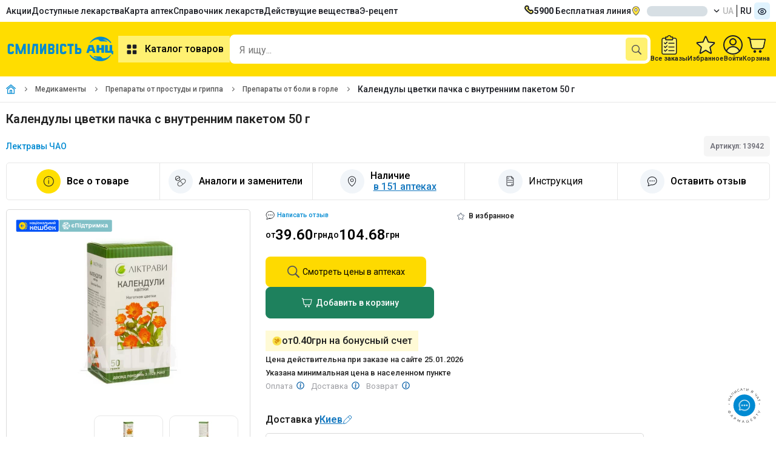

--- FILE ---
content_type: text/html;charset=utf-8
request_url: https://anc.ua/ru/item/kalenduli-kvitki-pachka-z-vnutrishnim-paketom-50-g-13942
body_size: 25591
content:
<!DOCTYPE html><html  dir="ltr" lang="ru"><head><meta charset="utf-8"><meta name="viewport" content="width=device-width"><title>Календулы цветки пачка с внутренним пакетом 50 г - купить по цене от 39.60 грн, инструкция, купить в АНЦ с доставкой по Украине</title><link rel="preconnect" href="https://fonts.googleapis.com"><link rel="preconnect" href="https://fonts.gstatic.com" crossorigin><link rel="preconnect" href="https://storage.googleapis.com"><link rel="preconnect" href="https://static.anc.ua"><link rel="stylesheet" href="https://fonts.googleapis.com/css2?family=Roboto:ital,wght@0,100..900;1,100..900&display=swap"><style>.skeletonCityName{border-radius:8px;height:17px;width:100px}</style><link rel="stylesheet" href="/_nuxt/entry.BJMOWIwv.css" crossorigin><link rel="stylesheet" href="/_nuxt/ProductCartModalEdk.C-GdPwZN.css" crossorigin><link rel="preload" as="image" href="https://storage.googleapis.com/static-storage/logo.svg"><link rel="preload" as="image" type="image/webp" fetchpriority="high" href="https://static.anc.ua/_/rs:fill:300:300:0/plain/https://storage.googleapis.com/static-storage/products/images/v2/20191203-IMG_8476.webp" imagesizes="(min-width: 768px) 300px, (min-width: 1920px) 600px, (min-width: 3840px) 1200px, 100vw" imagesrcset="https://static.anc.ua/_/rs:fill:200:200:0/plain/https://storage.googleapis.com/static-storage/products/images/v2/20191203-IMG_8476.webp 190w, https://static.anc.ua/_/rs:fill:300:300:0/plain/https://storage.googleapis.com/static-storage/products/images/v2/20191203-IMG_8476.webp 300w, https://static.anc.ua/_/rs:fill:200:200:0/plain/https://storage.googleapis.com/static-storage/products/images/v2/20191203-IMG_8476.webp 600w, https://static.anc.ua/_/rs:fill:1200:1200:0/plain/https://storage.googleapis.com/static-storage/products/images/v2/20191203-IMG_8476.webp 1200w"><link rel="preload" as="image" href="https://static.anc.ua/_/rs:fill:1200:1200:0/plain/https://storage.googleapis.com/static-storage/products/images/v2/20191203-IMG_8476.webp" imagesizes="100vw" imagesrcset="https://static.anc.ua/_/rs:fill:1200:1200:0/plain/https://storage.googleapis.com/static-storage/products/images/v2/20191203-IMG_8476.webp 1w"><link rel="preload" as="image" href="https://static.anc.ua/_/rs:fill:1200:1200:0/plain/https://storage.googleapis.com/static-storage/products/images/v2/20191203-IMG_8476.webp" imagesizes="100vw" imagesrcset="https://static.anc.ua/_/rs:fill:1200:1200:0/plain/https://storage.googleapis.com/static-storage/products/images/v2/20191203-IMG_8476.webp 1w"><link rel="preload" as="image" href="https://static.anc.ua/_/rs:fill:1200:1200:0/plain/https://storage.googleapis.com/static-storage/products/images/v2/20191203-IMG_8476.webp" imagesizes="100vw" imagesrcset="https://static.anc.ua/_/rs:fill:1200:1200:0/plain/https://storage.googleapis.com/static-storage/products/images/v2/20191203-IMG_8476.webp 1w"><link rel="modulepreload" as="script" crossorigin href="/_nuxt/C7p-rmIp.js"><link rel="modulepreload" as="script" crossorigin href="/_nuxt/Bp7FkWS9.js"><link rel="modulepreload" as="script" crossorigin href="/_nuxt/CWdZoEW6.js"><link rel="modulepreload" as="script" crossorigin href="/_nuxt/CykEEymd.js"><link rel="modulepreload" as="script" crossorigin href="/_nuxt/B8Vv44sO.js"><link rel="modulepreload" as="script" crossorigin href="/_nuxt/Bv9xMA-j.js"><link rel="modulepreload" as="script" crossorigin href="/_nuxt/Cc-ZQJTV.js"><link rel="modulepreload" as="script" crossorigin href="/_nuxt/BnhEJc0D.js"><link rel="modulepreload" as="script" crossorigin href="/_nuxt/BylC1fdz.js"><link rel="modulepreload" as="script" crossorigin href="/_nuxt/C7E4L2lK.js"><link rel="modulepreload" as="script" crossorigin href="/_nuxt/B2FFeMZh.js"><link rel="modulepreload" as="script" crossorigin href="/_nuxt/DlrznnMQ.js"><link rel="modulepreload" as="script" crossorigin href="/_nuxt/DUbGBzRR.js"><link rel="modulepreload" as="script" crossorigin href="/_nuxt/WtmvzSSg.js"><link rel="modulepreload" as="script" crossorigin href="/_nuxt/DhD1ySZM.js"><link rel="modulepreload" as="script" crossorigin href="/_nuxt/jQcPH67n.js"><link rel="modulepreload" as="script" crossorigin href="/_nuxt/BCo6x5W8.js"><link rel="modulepreload" as="script" crossorigin href="/_nuxt/DvhRjibc.js"><link rel="modulepreload" as="script" crossorigin href="/_nuxt/jlEHVOQS.js"><link rel="modulepreload" as="script" crossorigin href="/_nuxt/B69_u0DU.js"><link rel="modulepreload" as="script" crossorigin href="/_nuxt/DKq20KQf.js"><link rel="modulepreload" as="script" crossorigin href="/_nuxt/w-zj9evh.js"><link rel="modulepreload" as="script" crossorigin href="/_nuxt/nX5lux_d.js"><link rel="modulepreload" as="script" crossorigin href="/_nuxt/8Ab-hR5y.js"><link rel="modulepreload" as="script" crossorigin href="/_nuxt/B7aKxRLB.js"><link rel="modulepreload" as="script" crossorigin href="/_nuxt/VfCAvQSg.js"><link rel="modulepreload" as="script" crossorigin href="/_nuxt/s-3ij6iJ.js"><link rel="modulepreload" as="script" crossorigin href="/_nuxt/COGN_Y6M.js"><link rel="modulepreload" as="script" crossorigin href="/_nuxt/bvt2IisS.js"><link rel="modulepreload" as="script" crossorigin href="/_nuxt/CF6RG_66.js"><link rel="modulepreload" as="script" crossorigin href="/_nuxt/D5ZkXn_5.js"><link rel="modulepreload" as="script" crossorigin href="/_nuxt/B8YRp67R.js"><link rel="modulepreload" as="script" crossorigin href="/_nuxt/dzwbuLL4.js"><link rel="modulepreload" as="script" crossorigin href="/_nuxt/BjkkPd6Z.js"><link rel="modulepreload" as="script" crossorigin href="/_nuxt/vovmURKm.js"><link rel="modulepreload" as="script" crossorigin href="/_nuxt/BSBB5uco.js"><link rel="modulepreload" as="script" crossorigin href="/_nuxt/ekR7rxoa.js"><link rel="modulepreload" as="script" crossorigin href="/_nuxt/D_flwRZX.js"><link rel="modulepreload" as="script" crossorigin href="/_nuxt/C_Ganjkw.js"><link rel="modulepreload" as="script" crossorigin href="/_nuxt/CHybgHbw.js"><link rel="modulepreload" as="script" crossorigin href="/_nuxt/itd5bPdr.js"><link rel="modulepreload" as="script" crossorigin href="/_nuxt/ucrJCiJT.js"><link rel="modulepreload" as="script" crossorigin href="/_nuxt/B31l56fF.js"><link rel="modulepreload" as="script" crossorigin href="/_nuxt/jOmWXniH.js"><link rel="modulepreload" as="script" crossorigin href="/_nuxt/18yMWAVh.js"><link rel="modulepreload" as="script" crossorigin href="/_nuxt/BuFnvEAf.js"><link rel="modulepreload" as="script" crossorigin href="/_nuxt/BOe2XW4U.js"><link rel="modulepreload" as="script" crossorigin href="/_nuxt/BKwC1Nxw.js"><link rel="modulepreload" as="script" crossorigin href="/_nuxt/D9JP7ipX.js"><link rel="modulepreload" as="script" crossorigin href="/_nuxt/BcM_OmuN.js"><link rel="modulepreload" as="script" crossorigin href="/_nuxt/DrFQXfR3.js"><link rel="modulepreload" as="script" crossorigin href="/_nuxt/B3G7RShm.js"><link rel="modulepreload" as="script" crossorigin href="/_nuxt/eu_q5KZ5.js"><link rel="modulepreload" as="script" crossorigin href="/_nuxt/CqesMNmU.js"><link rel="modulepreload" as="script" crossorigin href="/_nuxt/CXUWDbkB.js"><link rel="modulepreload" as="script" crossorigin href="/_nuxt/DUhyL9e8.js"><link rel="modulepreload" as="script" crossorigin href="/_nuxt/BJ5PYDXn.js"><link rel="modulepreload" as="script" crossorigin href="/_nuxt/BDx9nKlt.js"><link rel="modulepreload" as="script" crossorigin href="/_nuxt/CJn567EH.js"><link rel="modulepreload" as="script" crossorigin href="/_nuxt/DSm5tn0d.js"><link rel="modulepreload" as="script" crossorigin href="/_nuxt/1XtmmfUg.js"><link rel="modulepreload" as="script" crossorigin href="/_nuxt/UFR7NkHb.js"><link rel="modulepreload" as="script" crossorigin href="/_nuxt/B7qgCWZo.js"><link rel="preload" as="fetch" fetchpriority="low" crossorigin="anonymous" href="/_nuxt/builds/meta/6755527f-2101-4931-ae85-588e54aec494.json"><meta name="facebook-domain-verification" content="5e3d54zydqav4d46o3lesxxqxujp99"><meta name="google-site-verification" content="qFYt4xUEFEiZ7ULhVgOUDgQ6TDAybR9cAaMKvoC1v8U"><meta hid="og:image" property="og:image" content="https://storage.googleapis.com/static-storage/products/images/v2/20191203-IMG_8476.jpg"><meta hid="og:image:width" property="og:image:width" content="120"><meta data-n-head="ssr" property="og:type" content="website"><meta hid="og:image:height" property="og:image:height" content="120"><meta hid="description" name="description" content="Заказать онлайн Календулы цветки пачка с внутренним пакетом 50 г ✔️ Инструкция и доставка по Украине 💊 Выгодные цены и скидки ✅ Заберите рядом или закажите с доставкой ✚ Самая низкая цена в АНЦ"><meta property="og:site_name" content="https://anc.ua/ru"><link rel="icon" type="image/x-icon" href="/favicon/favicon.ico"><link rel="icon" type="image/png" sizes="16x16" href="/favicon/favicon-16x16.png"><link rel="icon" type="image/png" sizes="32x32" href="/favicon/favicon-32x32.png"><link rel="icon" type="image/png" sizes="96x96" href="/favicon/favicon-96x96.png"><link rel="icon" type="image/png" sizes="128x128" href="/favicon/favicon-128.png"><link rel="icon" type="image/png" sizes="196x196" href="/favicon/favicon-196x196.png"><link rel="apple-touch-icon-precomposed" href="/favicon/apple-touch-icon-57x57.png" sizes="57x57"><link rel="apple-touch-icon-precomposed" href="/favicon/apple-touch-icon-60x60.png" sizes="60x60"><link rel="apple-touch-icon-precomposed" href="/favicon/apple-touch-icon-72x72.png" sizes="72x72"><link rel="apple-touch-icon-precomposed" href="/favicon/apple-touch-icon-76x76.png" sizes="76x76"><link rel="apple-touch-icon-precomposed" href="/favicon/apple-touch-icon-114x114.png" sizes="114x114"><link rel="apple-touch-icon-precomposed" href="/favicon/apple-touch-icon-120x120.png" sizes="120x120"><link rel="apple-touch-icon-precomposed" href="/favicon/apple-touch-icon-144x144.png" sizes="144x144"><link rel="apple-touch-icon-precomposed" href="/favicon/apple-touch-icon-152x152.png" sizes="152x152"><link name="application-name" content="&nbsp;"><link name="msapplication-TileColor" content="#FFFFFF"><link name="msapplication-TileImage" content="/favicon/mstile-144x144.png"><link name="msapplication-square70x70logo" content="/favicon/mstile-70x70.png"><link name="msapplication-square150x150logo" content="/favicon/mstile-150x150.png"><link name="msapplication-wide310x150logo" content="/favicon/mstile-310x150.png"><link name="msapplication-square310x310logo" content="/favicon/mstile-310x310.png"><script type="text/javascript" data-type="lazy">
    let isLoadEs = false
    // <!-- ESputnik -->
    function loadEs(){
      if (!isLoadEs) {
        isLoadEs = true
      } else {
        return
      }

       !function (t, e, c, n) {
       var s = e.createElement(c);
       s.async = 1, s.src = "https://statics.esputnik.com/scripts/" + n + ".js";
       var r = e.scripts[0];
       setTimeout(() => {r.parentNode.insertBefore(s, r);},1500)
       var f = function () {
         f.c(arguments);
       };
       f.q = [];
       f.c = function () {
         f.q.push(arguments);
       };
       t['eS'] = t['eS'] || f;
       }(window, document, 'script', 'ABB76748103E4322B10ED10120A263EA');


       eS('init', {TRACKING: true, RECOMS: true});

       (function(i,s,o,g,r,a,m) {
         i["esSdk"] = r;
         i[r] = i[r] || function() {
           (i[r].q = i[r].q || []).push(arguments)
         },
           a=s.createElement(o),
           m=s.getElementsByTagName(o)[0];
         a.async=1;
         a.src=g;
         setTimeout(() => {m.parentNode.insertBefore(a,m)},1500)
         }
       ) (window, document, "script", "https://esputnik.com/scripts/v1/public/scripts?apiKey=eyJhbGciOiJSUzI1NiJ9.[base64].EZM_555b_41zoSU7F4RhF7GIr72qVMdFig-YMekHspy7LCqTls8Es5XfzC-cstT1Ghg_YdeoyNmkg70MyJVpPg&domain=FDAE2FF6-9780-429A-A2A7-7D56A847A730", "es");
       es("pushOn");
    }
    // <!-- End ESputnik -->
</script><link hid="i18n-xd" rel="alternate" href="https://anc.ua/item/kalenduli-kvitki-pachka-z-vnutrishnim-paketom-50-g-13942" hreflang="x-default"><link hid="i18n-alt-uk" rel="alternate" href="https://anc.ua/item/kalenduli-kvitki-pachka-z-vnutrishnim-paketom-50-g-13942" hreflang="uk"><link hid="i18n-alt-ru" rel="alternate" href="https://anc.ua/ru/item/kalenduli-kvitki-pachka-z-vnutrishnim-paketom-50-g-13942" hreflang="ru"><link hid="i18n-can" rel="canonical" href="https://anc.ua/ru/item/kalenduli-kvitki-pachka-z-vnutrishnim-paketom-50-g-13942"><meta property="og:url" content="https://anc.ua/ru/item/kalenduli-kvitki-pachka-z-vnutrishnim-paketom-50-g-13942"><meta hid="i18n-og" property="og:locale" content="ru"><meta hid="i18n-og-alt-uk" property="og:locale:alternate" content="uk"><meta hid="title" name="title" content="Календулы цветки пачка с внутренним пакетом 50 г - купить по цене от 39.60 грн, инструкция, купить в АНЦ с доставкой по Украине"><meta property="og:title" content="Календулы цветки пачка с внутренним пакетом 50 г - купить по цене от 39.60 грн, инструкция, купить в АНЦ с доставкой по Украине"><meta property="og:description" content="Заказать онлайн Календулы цветки пачка с внутренним пакетом 50 г ✔️ Инструкция и доставка по Украине 💊 Выгодные цены и скидки ✅ Заберите рядом или закажите с доставкой ✚ Самая низкая цена в АНЦ"><script type="application/ld+json">[{"@context":"https://schema.org","@type":"FAQPage","@id":"/item/kalenduli-kvitki-pachka-z-vnutrishnim-paketom-50-g-13942","mainEntity":[{"@type":"Question","name":"Какая цена на Календулы цветки пачка с внутренним пакетом 50 г?","acceptedAnswer":{"@type":"Answer","text":"от 39.6 до 104.68 грн. - цена в Аптеке Низких Цен на Календулы цветки пачка с внутренним пакетом 50 г."}},{"@type":"Question","name":"В чем особенности товара Календулы цветки пачка с внутренним пакетом 50 г?","acceptedAnswer":{"@type":"Answer","text":"Препараты от боли в горле Календулы цветки пачка с внутренним пакетом 50 г. Относится к Препараты от боли в горле"}},{"@type":"Question","name":"Какие действующие вещества у Календулы цветки пачка с внутренним пакетом 50 г?","acceptedAnswer":{"@type":"Answer","text":"Действующие вещества у Календулы цветки пачка с внутренним пакетом 50 г являются Цветки календулы (ноготков аптечных)."}},{"@type":"Question","name":"Какие отзывы у товара Календулы цветки пачка с внутренним пакетом 50 г?","acceptedAnswer":{"@type":"Answer","text":"К сожалению на этом товаре пока нет отзывов. Вы можете оставить свой отзыв \u003Ca href=\"https://anc.ua/item/kalenduli-kvitki-pachka-z-vnutrishnim-paketom-50-g-13942/comments?createComment=true\">по ссылке\u003C/a>."}}]},{"@context":"https://schema.org/","@type":"Product","name":"Календулы цветки пачка с внутренним пакетом 50 г","image":["https://storage.googleapis.com/static-storage/products/images/v2/20191203-IMG_8476.jpg","https://storage.googleapis.com/static-storage/products/images/v2/20191203-IMG_8477.jpg"],"description":"Заказать онлайн Календулы цветки пачка с внутренним пакетом 50 г ✔️ Инструкция и доставка по Украине 💊 Выгодные цены и скидки ✅ Заберите рядом или закажите с доставкой ✚ Самая низкая цена в АНЦ","sku":"13942","brand":{"@type":"Brand","name":"Лектравы ЧАО"},"offers":{"@type":"Offer","url":"https://anc.ua/ru/item/kalenduli-kvitki-pachka-z-vnutrishnim-paketom-50-g-13942","priceCurrency":"UAH","priceValidUntil":"2026-01-26","price":39.6,"availability":"https://schema.org/InStock","shippingDetails":{"@type":"OfferShippingDetails","shippingRate":{"@type":"MonetaryAmount","value":50,"currency":"UAH"},"shippingDestination":{"@type":"DefinedRegion","addressCountry":"UA"},"deliveryTime":{"@type":"ShippingDeliveryTime","handlingTime":{"@type":"QuantitativeValue","minValue":0,"maxValue":3,"unitCode":"DAY"}},"hasMerchantReturnPolicy":{"@type":"MerchantReturnPolicy","applicableCountry":"UA","returnPolicyCategory":"https://schema.org/MerchantReturnFiniteR­eturnWindow"}}},"category":{"@type":"Drug","name":"Календулы цветки пачка с внутренним пакетом 50 г","image":["https://storage.googleapis.com/static-storage/products/images/v2/20191203-IMG_8476.jpg","https://storage.googleapis.com/static-storage/products/images/v2/20191203-IMG_8477.jpg"],"description":"Заказать онлайн Календулы цветки пачка с внутренним пакетом 50 г ✔️ Инструкция и доставка по Украине 💊 Выгодные цены и скидки ✅ Заберите рядом или закажите с доставкой ✚ Самая низкая цена в АНЦ","manufacturer":"Лектравы ЧАО","code":{"@type":"MedicalCode","codeValue":"R02A A20"},"url":"https://anc.ua/item/kalenduli-kvitki-pachka-z-vnutrishnim-paketom-50-g-13942","pregnancyWarning":"По назначению врача","breastfeedingWarning":"По назначению врача","prescriptionStatus":"Без рецепта","dosageForm":"Чаи","administrationRoute":"Внутрь, жидкие","activeIngredient":"Цветки календулы (ноготков аптечных)","offers":{"@type":"Offer","url":"https://anc.ua/ru/item/kalenduli-kvitki-pachka-z-vnutrishnim-paketom-50-g-13942","priceCurrency":"UAH","priceValidUntil":"2026-01-26","price":39.6,"availability":"https://schema.org/InStock","shippingDetails":{"@type":"OfferShippingDetails","shippingRate":{"@type":"MonetaryAmount","value":50,"currency":"UAH"},"shippingDestination":{"@type":"DefinedRegion","addressCountry":"UA"},"deliveryTime":{"@type":"ShippingDeliveryTime","handlingTime":{"@type":"QuantitativeValue","minValue":0,"maxValue":3,"unitCode":"DAY"}},"hasMerchantReturnPolicy":{"@type":"MerchantReturnPolicy","applicableCountry":"UA","returnPolicyCategory":"https://schema.org/MerchantReturnFiniteR­eturnWindow"}}}}}]</script><script type="application/ld+json">{"@context":"https://schema.org","@type":"BreadcrumbList","itemListElement":[{"@type":"ListItem","position":1,"name":"Главная","item":"https://anc.ua/ru"},{"@type":"ListItem","position":2,"name":"Медикаменты","item":"https://anc.ua/ru/catalog/medikamenty-1"},{"@type":"ListItem","position":3,"name":"Препараты от простуды и гриппа","item":"https://anc.ua/ru/catalog/medikamenty-1/prostuda-i-gripp-2"},{"@type":"ListItem","position":4,"name":"Препараты от боли в горле","item":"https://anc.ua/ru/catalog/medikamenty-1/prostuda-i-gripp-2/preparaty-ot-boli-v-gorle-8"},{"@type":"ListItem","position":5,"name":"Календулы цветки пачка с внутренним пакетом 50 г"}]}</script><script type="application/ld+json">{"@context":"https://schema.org","@type":"MedicalWebPage","name":"Календулы цветки пачка с внутренним пакетом 50 г - купить по цене от 39.60 грн, инструкция, купить в АНЦ с доставкой по Украине","description":"Заказать онлайн Календулы цветки пачка с внутренним пакетом 50 г ✔️ Инструкция и доставка по Украине 💊 Выгодные цены и скидки ✅ Заберите рядом или закажите с доставкой ✚ Самая низкая цена в АНЦ","datePublished":"31.03.2023","dateModified":"28.07.2023","publisher":{"@type":"Organization","name":"Аптека Низких Цен","url":"https://anc.ua/","email":"kyiv@aptekanizkihcen.ua","logo":"https://storage.googleapis.com/static-storage/logo.svg"},"mainEntityOfPage":"https://anc.ua/ru/item/kalenduli-kvitki-pachka-z-vnutrishnim-paketom-50-g-13942","lastReviewed":"28.07.2023","license":"https://anc.ua/legitimnost","author":{"@type":"Person","name":"Щербакова Александра Олеговна","url":"https://anc.ua/our-team/shcherbakova-19","image":"https://storage.googleapis.com/static-storage/employees/v2/Щербакова2.min.jpg"},"reviewedBy":{"@type":"Person","name":"Курилец Лилия Олеговна","url":"https://anc.ua/our-team/kurilets--27","image":"https://storage.googleapis.com/static-storage/employees/v2/Курілець.min.jpg"}}</script><script type="module" src="/_nuxt/C7p-rmIp.js" crossorigin></script><meta name="csrf-token" content="GRdpP6Ai+izi9H+L3khc/Q==:ET7QZchJ440grXDGmMDPNAK1oja7Tqf1P74nYMzZwCCZChyptRul6ABWWQr+kGxf"></head><body><div id="__nuxt"><!--[--><div><!--[--><div><header><div style="min-height:36px;" class="container row v-center-only space-between"><nav><ul class="row gap-20"><li class=""><a href="/ru/discounts" class="" title="Акции">Акции</a></li><li class=""><a href="/dostupni-liky" class="" title="Доступные лекарства">Доступные лекарства</a></li><li class=""><a href="/ru/map/kiyiv" class="" title="Карта аптек">Карта аптек</a></li><li class=""><a href="/ru/drugs" class="" title="Справочник лекарств">Справочник лекарств</a></li><li class=""><a href="/ru/ingredients" class="" title="Поиск лекарств по действующему веществу">Действущие вещества</a></li><li class=""><a href="/ru/dostupni-liky" class="" title="Поиск лекарств по действующему веществу">Э-рецепт</a></li></ul></nav><div class="row gap-20 v-center-only"><a class="row gap-10" href="tel:5900"><img width="16px" height="16px" src="/images/icons/phone.svg" alt="Бесплатная линия"><span><b>5900</b> Бесплатная линия</span></a><div class="dropdown-container dropdown-location header-location"><div class="btn-dropdown btn-loc-size cursor-pointer"><img onerror="this.setAttribute(&#39;data-error&#39;, 1)" width="16" height="16" alt="location" data-nuxt-img srcset="/_ipx/q_100&amp;s_16x16/images/icons/location.svg 1x, /_ipx/q_100&amp;s_32x32/images/icons/location.svg 2x" class="margin-r-10" src="/_ipx/q_100&amp;s_16x16/images/icons/location.svg"><div class="btn-dropdown-text" id="cityNameEl" style="display:none;">г. Киев</div><div class="skeleton skeletonCityName" style=""></div><img onerror="this.setAttribute(&#39;data-error&#39;, 1)" width="10" height="10" alt="arrow down" data-nuxt-img srcset="/_ipx/q_100&amp;s_10x10/images/icons/arrow_down_16x16.svg 1x, /_ipx/q_100&amp;s_20x20/images/icons/arrow_down_16x16.svg 2x" class="margin-l-10 transition-all-04 rotateZ-180" src="/_ipx/q_100&amp;s_10x10/images/icons/arrow_down_16x16.svg"></div><!----><!----></div><div class="row"><!--[--><a href="/item/kalenduli-kvitki-pachka-z-vnutrishnim-paketom-50-g-13942" class="button text-uppercase col-vh padding-l-5 padding-r-5 button-grey-text">ua</a><a href="/ru/item/kalenduli-kvitki-pachka-z-vnutrishnim-paketom-50-g-13942" class="button text-uppercase col-vh padding-l-5 padding-r-5">ru</a><!--]--></div><button class="bg-blue-100 padding-5 border-radius-5"><img onerror="this.setAttribute(&#39;data-error&#39;, 1)" width="16" height="16" data-nuxt-img srcset="/_ipx/q_100&amp;s_16x16/images/icons/eye.svg 1x, /_ipx/q_100&amp;s_32x32/images/icons/eye.svg 2x" src="/_ipx/q_100&amp;s_16x16/images/icons/eye.svg"></button></div></div><div class="position-relative bg-yellow-3 padding-tb-15"><div class="container row v-center-only gap-30"><div class="row v-center"><a href="/ru" class="header-logo" id="logo" title="Аптека Низких Цен"><img onerror="this.setAttribute(&#39;data-error&#39;, 1)" width="185" height="60" alt="logo_little" data-nuxt-img srcset="https://storage.googleapis.com/static-storage/logo.svg 1x, https://storage.googleapis.com/static-storage/logo.svg 2x" class="es-push-prompt-init" src="https://storage.googleapis.com/static-storage/logo.svg"></a><nav><button class="button button-yellow-light text-size-16 weight-600 padding-10"><img src="/images/icons/catalog.svg" alt="catalog" width="24" height="24" class="margin-r-10"> Каталог товаров</button></nav></div><!--[--><div class="fixed height-full width-100 bg-blur-animation animation-show" style="left:0px;bottom:0px;z-index:40;background-color:#1C1E2450;"></div><div style="z-index: 0" class="header-search-wrapper"><div class="header-search-container search-container width-fill bg-white border-radius-10 padding-r-5"><input id="input-search" class="input-search width-fill text-size-16" type="text" name="headerSearch" value="" placeholder="Я ищу..." autocomplete="off"><div class="row gap-5 v-center"><button style="display:none;" aria-label="clear" class="bg-grey padding-5 border-radius-5"><img onerror="this.setAttribute(&#39;data-error&#39;, 1)" width="16" height="16" data-nuxt-img srcset="/_ipx/q_100&amp;s_16x16/images/icons/ic_close_big.svg 1x, /_ipx/q_100&amp;s_32x32/images/icons/ic_close_big.svg 2x" src="/_ipx/q_100&amp;s_16x16/images/icons/ic_close_big.svg"></button><button aria-label="search" type="submit" class="bg-yellow-4 padding-10 border-radius-5"><img onerror="this.setAttribute(&#39;data-error&#39;, 1)" width="16" height="16" data-nuxt-img srcset="/_ipx/q_100&amp;s_16x16/images/icons/search.svg 1x, /_ipx/q_100&amp;s_32x32/images/icons/search.svg 2x" svg-inline src="/_ipx/q_100&amp;s_16x16/images/icons/search.svg"></button></div></div><!----><!----></div><!--]--><div class="row gap-20 v-center"><a href="/ru/profile/history" class="row column v-center gap-5"><img width="26" height="32" src="/images/icons/ic_orders.svg" alt="Все заказы"><div class="text-size-11 text-weight-600">Все заказы</div></a><a href="/ru/profile/favorites" class="row column v-center position-relative gap-5"><span class="counter" style="display:none;">0</span><img width="32" height="32" src="/images/icons/ic_favorites.svg" alt="Избранное"><div class="text-size-11 text-weight-600">Избранное</div></a><div class="dropdown-container hide-on-mobile"><div class="row column v-center gap-5"><img width="32" height="32" src="/images/icons/profile.svg" alt="Профиль"><div class="text-size-11 text-weight-600">Войти</div></div><div class="dropdown-content-container padding-0 width-fit-content"><div class="row column"><div class="bg-yellow padding-10"><div class="row gap-5 v-center-only"><img src="/images/icons/user_cirlce.svg"><span class="text-weight-600">Войти</span></div></div><button class="padding-10 row gap-5 v-center-only text-nowrap"><img src="/images/icons/exit.svg"><span>Вход / Регистрация</span></button></div></div></div><div class="dropdown-container"><div title="Кошик" class="row column v-center gap-5"><span></span><img onerror="this.setAttribute(&#39;data-error&#39;, 1)" width="32" height="32" alt="Cart" data-nuxt-img srcset="/_ipx/q_100&amp;s_32x32/images/icons/cart-2.svg 1x, /_ipx/q_100&amp;s_64x64/images/icons/cart-2.svg 2x" src="/_ipx/q_100&amp;s_32x32/images/icons/cart-2.svg"><span class="text-size-11 text-weight-600">Корзина</span></div><!----></div></div><div class="header-categories" style="display:none;"><div class="header-categories-container container"><aside class="categories-container row"><ul class="categories-list row column gap-10 padding-tb-10"><li class="categories-item"><a href="/ru/discounts" class="category-link row v-center-only space-between padding-tb-5 padding-l-15 padding-r-15" title="Акційні пропозиції"><div class="row gap-15 v-center-only"><img onerror="this.setAttribute(&#39;data-error&#39;, 1)" width="24" height="24" alt="fire" data-nuxt-img srcset="/_ipx/q_100&amp;s_24x24/images/icons/fire.svg 1x, /_ipx/q_100&amp;s_48x48/images/icons/fire.svg 2x" style="width:24px;height:24px;" src="/_ipx/q_100&amp;s_24x24/images/icons/fire.svg"><span class="">Акційні пропозиції</span></div></a></li><!--[--><li class="without-subcategory categories-item"><a href="/ru/catalog/medikamenty-1" class="category-link row v-center-only space-between padding-tb-5 padding-l-15 padding-r-15" title="Медикаменты"><div class="row gap-15 v-center-only"><img src="https://storage.googleapis.com/static-storage/categories/category_2.svg" alt="Медикаменты" width="24" height="24"><span class="">Медикаменты</span></div><img onerror="this.setAttribute(&#39;data-error&#39;, 1)" width="16" height="16" data-nuxt-img srcset="/_ipx/q_100&amp;s_16x16/images/icons/arrow_right_4.svg 1x, /_ipx/q_100&amp;s_32x32/images/icons/arrow_right_4.svg 2x" class="" src="/_ipx/q_100&amp;s_16x16/images/icons/arrow_right_4.svg"></a><div class="subcategories-container"><!--[--><!--]--></div></li><li class="without-subcategory categories-item"><a href="/ru/krasa" class="category-link row v-center-only space-between padding-tb-5 padding-l-15 padding-r-15" title="Красота и уход"><div class="row gap-15 v-center-only"><img src="https://storage.googleapis.com/static-storage/categories/category_3.svg" alt="Красота и уход" width="24" height="24"><span class="">Красота и уход</span></div><img onerror="this.setAttribute(&#39;data-error&#39;, 1)" width="16" height="16" data-nuxt-img srcset="/_ipx/q_100&amp;s_16x16/images/icons/arrow_right_4.svg 1x, /_ipx/q_100&amp;s_32x32/images/icons/arrow_right_4.svg 2x" class="" src="/_ipx/q_100&amp;s_16x16/images/icons/arrow_right_4.svg"></a><div class="subcategories-container"><!--[--><!--]--></div></li><li class="without-subcategory categories-item"><a href="/ru/catalog/detskie-tovary-mama-i-malysh-161" class="category-link row v-center-only space-between padding-tb-5 padding-l-15 padding-r-15" title="Детские товары (мама и малыш)"><div class="row gap-15 v-center-only"><img src="https://storage.googleapis.com/static-storage/categories/category_4.svg" alt="Детские товары (мама и малыш)" width="24" height="24"><span class="">Детские товары (мама и малыш)</span></div><img onerror="this.setAttribute(&#39;data-error&#39;, 1)" width="16" height="16" data-nuxt-img srcset="/_ipx/q_100&amp;s_16x16/images/icons/arrow_right_4.svg 1x, /_ipx/q_100&amp;s_32x32/images/icons/arrow_right_4.svg 2x" class="" src="/_ipx/q_100&amp;s_16x16/images/icons/arrow_right_4.svg"></a><div class="subcategories-container"><!--[--><!--]--></div></li><li class="without-subcategory categories-item"><a href="/ru/catalog/vitaminy-i-bady-226" class="category-link row v-center-only space-between padding-tb-5 padding-l-15 padding-r-15" title="Витамины и бады"><div class="row gap-15 v-center-only"><img src="https://storage.googleapis.com/static-storage/categories/category_5.svg" alt="Витамины и бады" width="24" height="24"><span class="">Витамины и бады</span></div><img onerror="this.setAttribute(&#39;data-error&#39;, 1)" width="16" height="16" data-nuxt-img srcset="/_ipx/q_100&amp;s_16x16/images/icons/arrow_right_4.svg 1x, /_ipx/q_100&amp;s_32x32/images/icons/arrow_right_4.svg 2x" class="" src="/_ipx/q_100&amp;s_16x16/images/icons/arrow_right_4.svg"></a><div class="subcategories-container"><!--[--><!--]--></div></li><li class="without-subcategory categories-item"><a href="/ru/catalog/ezhednevnaya-gigiena-297" class="category-link row v-center-only space-between padding-tb-5 padding-l-15 padding-r-15" title="Ежедневная гигиена"><div class="row gap-15 v-center-only"><img src="https://storage.googleapis.com/static-storage/categories/category_6.svg" alt="Ежедневная гигиена" width="24" height="24"><span class="">Ежедневная гигиена</span></div><img onerror="this.setAttribute(&#39;data-error&#39;, 1)" width="16" height="16" data-nuxt-img srcset="/_ipx/q_100&amp;s_16x16/images/icons/arrow_right_4.svg 1x, /_ipx/q_100&amp;s_32x32/images/icons/arrow_right_4.svg 2x" class="" src="/_ipx/q_100&amp;s_16x16/images/icons/arrow_right_4.svg"></a><div class="subcategories-container"><!--[--><!--]--></div></li><li class="without-subcategory categories-item"><a href="/ru/catalog/kosmeticheskie-sredstva-dlya-zdorovya-327" class="category-link row v-center-only space-between padding-tb-5 padding-l-15 padding-r-15" title="Косметические средства для здоровья"><div class="row gap-15 v-center-only"><img src="https://storage.googleapis.com/static-storage/categories/category_7.svg" alt="Косметические средства для здоровья" width="24" height="24"><span class="">Косметические средства для здоровья</span></div><img onerror="this.setAttribute(&#39;data-error&#39;, 1)" width="16" height="16" data-nuxt-img srcset="/_ipx/q_100&amp;s_16x16/images/icons/arrow_right_4.svg 1x, /_ipx/q_100&amp;s_32x32/images/icons/arrow_right_4.svg 2x" class="" src="/_ipx/q_100&amp;s_16x16/images/icons/arrow_right_4.svg"></a><div class="subcategories-container"><!--[--><!--]--></div></li><li class="without-subcategory categories-item"><a href="/ru/catalog/medtehnika-i-tovary-medicinskogo-naznacheniya-344" class="category-link row v-center-only space-between padding-tb-5 padding-l-15 padding-r-15" title="Медтехника и товары медицинского назначения"><div class="row gap-15 v-center-only"><img src="https://storage.googleapis.com/static-storage/categories/category_8.svg" alt="Медтехника и товары медицинского назначения" width="24" height="24"><span class="">Медтехника и товары медицинского назначения</span></div><img onerror="this.setAttribute(&#39;data-error&#39;, 1)" width="16" height="16" data-nuxt-img srcset="/_ipx/q_100&amp;s_16x16/images/icons/arrow_right_4.svg 1x, /_ipx/q_100&amp;s_32x32/images/icons/arrow_right_4.svg 2x" class="" src="/_ipx/q_100&amp;s_16x16/images/icons/arrow_right_4.svg"></a><div class="subcategories-container"><!--[--><!--]--></div></li><li class="without-subcategory categories-item"><a href="/ru/catalog/tovary-dlya-zdorovya-419" class="category-link row v-center-only space-between padding-tb-5 padding-l-15 padding-r-15" title="Товары для здоровья"><div class="row gap-15 v-center-only"><img src="https://storage.googleapis.com/static-storage/categories/category_9.svg" alt="Товары для здоровья" width="24" height="24"><span class="">Товары для здоровья</span></div><img onerror="this.setAttribute(&#39;data-error&#39;, 1)" width="16" height="16" data-nuxt-img srcset="/_ipx/q_100&amp;s_16x16/images/icons/arrow_right_4.svg 1x, /_ipx/q_100&amp;s_32x32/images/icons/arrow_right_4.svg 2x" class="" src="/_ipx/q_100&amp;s_16x16/images/icons/arrow_right_4.svg"></a><div class="subcategories-container"><!--[--><!--]--></div></li><li class="without-subcategory categories-item"><a href="/ru/catalog/tovary-dlya-doma-i-semi-462" class="category-link row v-center-only space-between padding-tb-5 padding-l-15 padding-r-15" title="Товары для дома и семьи"><div class="row gap-15 v-center-only"><img src="https://storage.googleapis.com/static-storage/categories/category_10.svg" alt="Товары для дома и семьи" width="24" height="24"><span class="">Товары для дома и семьи</span></div><img onerror="this.setAttribute(&#39;data-error&#39;, 1)" width="16" height="16" data-nuxt-img srcset="/_ipx/q_100&amp;s_16x16/images/icons/arrow_right_4.svg 1x, /_ipx/q_100&amp;s_32x32/images/icons/arrow_right_4.svg 2x" class="" src="/_ipx/q_100&amp;s_16x16/images/icons/arrow_right_4.svg"></a><div class="subcategories-container"><!--[--><!--]--></div></li><!--]--></ul><!----></aside></div></div></div></div><!----><!----><div class="hide-fav-info favorites-info row v-center"><img onerror="this.setAttribute(&#39;data-error&#39;, 1)" width="24" height="24" alt="star_on" data-nuxt-img srcset="/_ipx/q_100&amp;s_24x24/images/icons/star_on.svg 1x, /_ipx/q_100&amp;s_48x48/images/icons/star_on.svg 2x" class="margin-r-15" src="/_ipx/q_100&amp;s_24x24/images/icons/star_on.svg"><!----><!----><img onerror="this.setAttribute(&#39;data-error&#39;, 1)" width="24" height="24" alt="close" data-nuxt-img srcset="/_ipx/q_100&amp;s_24x24/images/icons/close.svg 1x, /_ipx/q_100&amp;s_48x48/images/icons/close.svg 2x" class="margin-l-15" src="/_ipx/q_100&amp;s_24x24/images/icons/close.svg"></div></header><button style="" class="custom-sender-connect-button"><div class="custom-sender-connect-button-logo"><span></span></div></button></div><div id="kwizbot_widget"></div><!--]--></div><main><!--[--><div class="nuxt-loading-indicator" style="position:fixed;top:0;right:0;left:0;pointer-events:none;width:auto;height:3px;opacity:0;background:#fd0;background-size:Infinity% auto;transform:scaleX(0%);transform-origin:left;transition:transform 0.1s, height 0.4s, opacity 0.4s;z-index:999999;"></div><!--[--><div id="index" class="relative"><div class="breadcrumbs-block"><nav class="container"><ul class="row v-center-only"><li style="" class="hide-on-mobile breadcrumbs-block-item"><a href="/ru" class=""><img src="/images/icons/home.svg" alt="home"></a></li><!--[--><!--]--><!--[--><li class="hide-on-mobile breadcrumbs-block-item row space-around"><div class="row breadcrumbs-item text-weight-700-s text-size-14"><a href="/ru/catalog/medikamenty-1" class="b" title="Медикаменты">Медикаменты</a></div></li><li class="hide-on-mobile breadcrumbs-block-item row space-around"><div class="row breadcrumbs-item text-weight-700-s text-size-14"><a href="/ru/catalog/medikamenty-1/prostuda-i-gripp-2" class="b" title="Препараты от простуды и гриппа">Препараты от простуды и гриппа</a></div></li><li class="breadcrumbs-block-item row space-around"><div class="row breadcrumbs-item text-weight-700-s text-size-14"><a href="/ru/catalog/medikamenty-1/prostuda-i-gripp-2/preparaty-ot-boli-v-gorle-8" class="b" title="Препараты от боли в горле">Препараты от боли в горле</a></div></li><li class="hide-on-mobile breadcrumbs-block-item row space-around"><span class="hide-on-mobile">Календулы цветки пачка с внутренним пакетом 50 г</span></li><!--]--></ul></nav></div><div class="container"><div class="margin-b-10 margin-b-5-s"><h1 class="text-size-20 text-size-16-s text-weight-600 margin-tb-5-s" id="productName">Календулы цветки пачка с внутренним пакетом 50 г</h1><div class="row space-between v-center-only"><a href="/ru/producers/liktravi-15" class="text-size-15 text-size-12-s text-blue-600">Лектравы ЧАО</a><div class="note bg-grey-2 text-weight-600">Артикул: 13942</div></div></div><div class="bg-white sticky-on-desctop-header-bottom"><div><ul class="tabs tabs-column-s"><!--[--><li class="active"><a href="/ru/item/kalenduli-kvitki-pachka-z-vnutrishnim-paketom-50-g-13942" class="row linkItem v-center v-center-only-s space-between-s"><div class="row v-center-only"><div class="tab-img"><img onerror="this.setAttribute(&#39;data-error&#39;, 1)" width="20" height="20" alt="Все о товаре" data-nuxt-img srcset="/_ipx/q_100&amp;s_20x20/images/icons/product-icon/info.svg 1x, /_ipx/q_100&amp;s_40x40/images/icons/product-icon/info.svg 2x" src="/_ipx/q_100&amp;s_20x20/images/icons/product-icon/info.svg"></div><span style="display:block;" class="">Все о товаре</span></div><img onerror="this.setAttribute(&#39;data-error&#39;, 1)" width="18" height="18" alt="arrow thin right" data-nuxt-img srcset="/_ipx/q_100&amp;s_18x18/images/icons/arrow_thin_right.svg 1x, /_ipx/q_100&amp;s_36x36/images/icons/arrow_thin_right.svg 2x" class="tab-arrow" src="/_ipx/q_100&amp;s_18x18/images/icons/arrow_thin_right.svg"></a></li><li class=""><a href="/ru/item/kalenduli-kvitki-pachka-z-vnutrishnim-paketom-50-g-13942/analogs" class="row linkItem v-center v-center-only-s space-between-s"><div class="row v-center-only"><div class="tab-img"><img onerror="this.setAttribute(&#39;data-error&#39;, 1)" width="20" height="20" alt="item.title" data-nuxt-img srcset="/_ipx/q_100&amp;s_20x20/images/icons/product-icon/analogs.svg 1x, /_ipx/q_100&amp;s_40x40/images/icons/product-icon/analogs.svg 2x" src="/_ipx/q_100&amp;s_20x20/images/icons/product-icon/analogs.svg"></div><span style="display:block;" class="">Аналоги и заменители</span></div><img onerror="this.setAttribute(&#39;data-error&#39;, 1)" width="18" height="18" alt="arrow thin right" data-nuxt-img srcset="/_ipx/q_100&amp;s_18x18/images/icons/arrow_thin_right.svg 1x, /_ipx/q_100&amp;s_36x36/images/icons/arrow_thin_right.svg 2x" class="tab-arrow" src="/_ipx/q_100&amp;s_18x18/images/icons/arrow_thin_right.svg"></a></li><li class=""><a href="/ru/item/kalenduli-kvitki-pachka-z-vnutrishnim-paketom-50-g-13942/map" class="row linkItem v-center v-center-only-s space-between-s"><div class="row v-center-only"><div class="tab-img"><img onerror="this.setAttribute(&#39;data-error&#39;, 1)" width="20" height="20" alt="item.title" data-nuxt-img srcset="/_ipx/q_100&amp;s_20x20/images/icons/product-icon/map.svg 1x, /_ipx/q_100&amp;s_40x40/images/icons/product-icon/map.svg 2x" src="/_ipx/q_100&amp;s_20x20/images/icons/product-icon/map.svg"></div><span style="display:block;" class="">Наличие <span class="link link-underline margin-l-5">в 151 аптеках</span></span></div><img onerror="this.setAttribute(&#39;data-error&#39;, 1)" width="18" height="18" alt="arrow thin right" data-nuxt-img srcset="/_ipx/q_100&amp;s_18x18/images/icons/arrow_thin_right.svg 1x, /_ipx/q_100&amp;s_36x36/images/icons/arrow_thin_right.svg 2x" class="tab-arrow" src="/_ipx/q_100&amp;s_18x18/images/icons/arrow_thin_right.svg"></a></li><li class=""><button class="row linkItem v-center v-center-only-s space-between-s" prefetched-class="prefetched"><div class="row v-center-only"><div class="tab-img"><img onerror="this.setAttribute(&#39;data-error&#39;, 1)" width="20" height="20" alt="Инструкция" data-nuxt-img srcset="/_ipx/q_100&amp;s_20x20/images/icons/product-icon/instruction.svg 1x, /_ipx/q_100&amp;s_40x40/images/icons/product-icon/instruction.svg 2x" src="/_ipx/q_100&amp;s_20x20/images/icons/product-icon/instruction.svg"></div><span style="display:block;" class="">Инструкция</span></div><img onerror="this.setAttribute(&#39;data-error&#39;, 1)" width="18" height="18" alt="arrow thin right" data-nuxt-img srcset="/_ipx/q_100&amp;s_18x18/images/icons/arrow_thin_right.svg 1x, /_ipx/q_100&amp;s_36x36/images/icons/arrow_thin_right.svg 2x" class="tab-arrow" src="/_ipx/q_100&amp;s_18x18/images/icons/arrow_thin_right.svg"></button></li><li class=""><a href="/ru/item/kalenduli-kvitki-pachka-z-vnutrishnim-paketom-50-g-13942/comments" class="row linkItem v-center v-center-only-s space-between-s"><div class="row v-center-only"><div class="tab-img"><img onerror="this.setAttribute(&#39;data-error&#39;, 1)" width="20" height="20" alt="item.title" data-nuxt-img srcset="/_ipx/q_100&amp;s_20x20/images/icons/product-icon/comments.svg 1x, /_ipx/q_100&amp;s_40x40/images/icons/product-icon/comments.svg 2x" src="/_ipx/q_100&amp;s_20x20/images/icons/product-icon/comments.svg"></div><span style="display:block;" class="">Оставить отзыв</span></div><img onerror="this.setAttribute(&#39;data-error&#39;, 1)" width="18" height="18" alt="arrow thin right" data-nuxt-img srcset="/_ipx/q_100&amp;s_18x18/images/icons/arrow_thin_right.svg 1x, /_ipx/q_100&amp;s_36x36/images/icons/arrow_thin_right.svg 2x" class="tab-arrow" src="/_ipx/q_100&amp;s_18x18/images/icons/arrow_thin_right.svg"></a></li><!--]--></ul></div></div><div class="row margin-t-15 row-margin"><div class="col-1-3 col-1-1-s"><div class="row column gap-30 sticky-on-desctop-navbar"><div class="card card-border card-hide-border-on-mobile card-paddin-on-mobile-0 card-radius-0-s"><div class="card-body padding-15 position-relative"><div class="row gap-10 column" hydrate-never><div class="row column position-relative"><section class="carousel" dir="ltr" aria-label="Gallery" tabindex="0" id="gallery" slideeffect="fade"><div class="carousel__viewport"><ol class="carousel__track" style="transform:translateX(0px);transition:0ms;margin:0 -0px;width:100%;"><li style="width:100%;" class="carousel__slide carousel__slide--clone" aria-hidden="true"><img onerror="this.setAttribute(&#39;data-error&#39;, 1)" width="300" height="300" alt="Календулы цветки пачка с внутренним пакетом 50 г" loading="eager" data-nuxt-img sizes="100vw" srcset="https://static.anc.ua/_/rs:fill:200:200:0/plain/https://storage.googleapis.com/static-storage/products/images/v2/20191203-IMG_8476.webp 190w, https://static.anc.ua/_/rs:fill:300:300:0/plain/https://storage.googleapis.com/static-storage/products/images/v2/20191203-IMG_8476.webp 300w, https://static.anc.ua/_/rs:fill:200:200:0/plain/https://storage.googleapis.com/static-storage/products/images/v2/20191203-IMG_8476.webp 600w, https://static.anc.ua/_/rs:fill:1200:1200:0/plain/https://storage.googleapis.com/static-storage/products/images/v2/20191203-IMG_8476.webp 1200w" wormat="webp" fetchpriority="high" src="https://static.anc.ua/_/rs:fill:1200:1200:0/plain/https://storage.googleapis.com/static-storage/products/images/v2/20191203-IMG_8476.webp"><!----></li><li style="width:100%;" class="carousel__slide carousel__slide--clone carousel__slide--prev" aria-hidden="true"><img onerror="this.setAttribute(&#39;data-error&#39;, 1)" width="300" height="300" alt="Календулы цветки пачка с внутренним пакетом 50 г" loading="lazy" data-nuxt-img sizes="100vw" srcset="https://static.anc.ua/_/rs:fill:200:200:0/plain/https://storage.googleapis.com/static-storage/products/images/v2/20191203-IMG_8477.webp 190w, https://static.anc.ua/_/rs:fill:300:300:0/plain/https://storage.googleapis.com/static-storage/products/images/v2/20191203-IMG_8477.webp 300w, https://static.anc.ua/_/rs:fill:200:200:0/plain/https://storage.googleapis.com/static-storage/products/images/v2/20191203-IMG_8477.webp 600w, https://static.anc.ua/_/rs:fill:1200:1200:0/plain/https://storage.googleapis.com/static-storage/products/images/v2/20191203-IMG_8477.webp 1200w" wormat="webp" fetchpriority="high" src="https://static.anc.ua/_/rs:fill:1200:1200:0/plain/https://storage.googleapis.com/static-storage/products/images/v2/20191203-IMG_8477.webp"><!----></li><li style="width:100%;" class="carousel__slide carousel__slide--visible carousel__slide--active" aria-hidden="false"><img onerror="this.setAttribute(&#39;data-error&#39;, 1)" width="300" height="300" alt="Календулы цветки пачка с внутренним пакетом 50 г" loading="eager" data-nuxt-img sizes="100vw" srcset="https://static.anc.ua/_/rs:fill:200:200:0/plain/https://storage.googleapis.com/static-storage/products/images/v2/20191203-IMG_8476.webp 190w, https://static.anc.ua/_/rs:fill:300:300:0/plain/https://storage.googleapis.com/static-storage/products/images/v2/20191203-IMG_8476.webp 300w, https://static.anc.ua/_/rs:fill:200:200:0/plain/https://storage.googleapis.com/static-storage/products/images/v2/20191203-IMG_8476.webp 600w, https://static.anc.ua/_/rs:fill:1200:1200:0/plain/https://storage.googleapis.com/static-storage/products/images/v2/20191203-IMG_8476.webp 1200w" wormat="webp" fetchpriority="high" src="https://static.anc.ua/_/rs:fill:1200:1200:0/plain/https://storage.googleapis.com/static-storage/products/images/v2/20191203-IMG_8476.webp"><!----></li><li style="width:100%;" class="carousel__slide carousel__slide--next" aria-hidden="true"><img onerror="this.setAttribute(&#39;data-error&#39;, 1)" width="300" height="300" alt="Календулы цветки пачка с внутренним пакетом 50 г" loading="lazy" data-nuxt-img sizes="100vw" srcset="https://static.anc.ua/_/rs:fill:200:200:0/plain/https://storage.googleapis.com/static-storage/products/images/v2/20191203-IMG_8477.webp 190w, https://static.anc.ua/_/rs:fill:300:300:0/plain/https://storage.googleapis.com/static-storage/products/images/v2/20191203-IMG_8477.webp 300w, https://static.anc.ua/_/rs:fill:200:200:0/plain/https://storage.googleapis.com/static-storage/products/images/v2/20191203-IMG_8477.webp 600w, https://static.anc.ua/_/rs:fill:1200:1200:0/plain/https://storage.googleapis.com/static-storage/products/images/v2/20191203-IMG_8477.webp 1200w" wormat="webp" fetchpriority="high" src="https://static.anc.ua/_/rs:fill:1200:1200:0/plain/https://storage.googleapis.com/static-storage/products/images/v2/20191203-IMG_8477.webp"><!----></li><li style="width:100%;" class="carousel__slide carousel__slide--clone" aria-hidden="true"><img onerror="this.setAttribute(&#39;data-error&#39;, 1)" width="300" height="300" alt="Календулы цветки пачка с внутренним пакетом 50 г" loading="eager" data-nuxt-img sizes="100vw" srcset="https://static.anc.ua/_/rs:fill:200:200:0/plain/https://storage.googleapis.com/static-storage/products/images/v2/20191203-IMG_8476.webp 190w, https://static.anc.ua/_/rs:fill:300:300:0/plain/https://storage.googleapis.com/static-storage/products/images/v2/20191203-IMG_8476.webp 300w, https://static.anc.ua/_/rs:fill:200:200:0/plain/https://storage.googleapis.com/static-storage/products/images/v2/20191203-IMG_8476.webp 600w, https://static.anc.ua/_/rs:fill:1200:1200:0/plain/https://storage.googleapis.com/static-storage/products/images/v2/20191203-IMG_8476.webp 1200w" wormat="webp" fetchpriority="high" src="https://static.anc.ua/_/rs:fill:1200:1200:0/plain/https://storage.googleapis.com/static-storage/products/images/v2/20191203-IMG_8476.webp"><!----></li><li style="width:100%;" class="carousel__slide carousel__slide--clone" aria-hidden="true"><img onerror="this.setAttribute(&#39;data-error&#39;, 1)" width="300" height="300" alt="Календулы цветки пачка с внутренним пакетом 50 г" loading="lazy" data-nuxt-img sizes="100vw" srcset="https://static.anc.ua/_/rs:fill:200:200:0/plain/https://storage.googleapis.com/static-storage/products/images/v2/20191203-IMG_8477.webp 190w, https://static.anc.ua/_/rs:fill:300:300:0/plain/https://storage.googleapis.com/static-storage/products/images/v2/20191203-IMG_8477.webp 300w, https://static.anc.ua/_/rs:fill:200:200:0/plain/https://storage.googleapis.com/static-storage/products/images/v2/20191203-IMG_8477.webp 600w, https://static.anc.ua/_/rs:fill:1200:1200:0/plain/https://storage.googleapis.com/static-storage/products/images/v2/20191203-IMG_8477.webp 1200w" wormat="webp" fetchpriority="high" src="https://static.anc.ua/_/rs:fill:1200:1200:0/plain/https://storage.googleapis.com/static-storage/products/images/v2/20191203-IMG_8477.webp"><!----></li></ol></div><!--[--><!--[--><button type="button" class="carousel__prev" aria-label="Navigate to previous slide"><svg class="carousel__icon" viewBox="0 0 24 24" role="img" aria-label="Arrow pointing to the left"><title>Arrow pointing to the left</title><path d="M15.41 16.59L10.83 12l4.58-4.59L14 6l-6 6 6 6 1.41-1.41z"></path></svg></button><button type="button" class="carousel__next" aria-label="Navigate to next slide"><svg class="carousel__icon" viewBox="0 0 24 24" role="img" aria-label="Arrow pointing to the right"><title>Arrow pointing to the right</title><path d="M8.59 16.59L13.17 12 8.59 7.41 10 6l6 6-6 6-1.41-1.41z"></path></svg></button><!--]--><!--]--><div class="carousel__liveregion carousel__sr-only" aria-live="polite" aria-atomic="true">Item 1 of 2</div></section><section class="carousel" dir="ltr" aria-label="Gallery" tabindex="0" id="thumbnails" height="80" gap="10"><div class="carousel__viewport"><ol class="carousel__track" style="transform:translateX(0px);transition:0ms;margin:;width:100%;"><li style="width:33.333333333333336%;" class="carousel__slide carousel__slide--visible carousel__slide--active padding-l-5 padding-r-5" aria-hidden="false"><div class="border-solid-gray border-radius-10 padding-5 link position-relative width-100 row v-center thumbnail is-active"><img onerror="this.setAttribute(&#39;data-error&#39;, 1)" width="35" alt="image-0" data-nuxt-img srcset="https://static.anc.ua/_/rs:fill:35:35:0/plain/https://storage.googleapis.com/static-storage/products/images/v2/20191203-IMG_8476.webp 1x, https://static.anc.ua/_/rs:fill:35:35:0/plain/https://storage.googleapis.com/static-storage/products/images/v2/20191203-IMG_8476.webp 2x" heigth="35" src="https://static.anc.ua/_/rs:fill:35:35:0/plain/https://storage.googleapis.com/static-storage/products/images/v2/20191203-IMG_8476.webp"><!----></div></li><li style="width:33.333333333333336%;" class="carousel__slide carousel__slide--visible carousel__slide--next padding-l-5 padding-r-5" aria-hidden="false"><div class="border-solid-gray border-radius-10 padding-5 link position-relative width-100 row v-center thumbnail"><img onerror="this.setAttribute(&#39;data-error&#39;, 1)" width="35" alt="image-1" data-nuxt-img srcset="https://static.anc.ua/_/rs:fill:35:35:0/plain/https://storage.googleapis.com/static-storage/products/images/v2/20191203-IMG_8477.webp 1x, https://static.anc.ua/_/rs:fill:35:35:0/plain/https://storage.googleapis.com/static-storage/products/images/v2/20191203-IMG_8477.webp 2x" heigth="35" src="https://static.anc.ua/_/rs:fill:35:35:0/plain/https://storage.googleapis.com/static-storage/products/images/v2/20191203-IMG_8477.webp"><!----></div></li></ol></div><!--[--><!--]--><div class="carousel__liveregion carousel__sr-only" aria-live="polite" aria-atomic="true">Item 1 of 2</div></section><div class="row column gap-10" style="top:0px;left:0px;position:absolute;"><div class="row gap-5"><a href="https://anc.ua/blog/merezha-aptek-ants-doluchilas-do-natsionalnoyi-programi-keshbeku" rel="noopener noreferrer"><img onerror="this.setAttribute(&#39;data-error&#39;, 1)" height="21" alt="natcashback" data-nuxt-img srcset="/_ipx/h_21&amp;q_100/images/icons/natcashback2.svg 1x, /_ipx/h_42&amp;q_100/images/icons/natcashback2.svg 2x" src="/_ipx/h_21&amp;q_100/images/icons/natcashback2.svg"></a><a href="https://anc.ua/blog/instruktsiya-yak-oformyty-zamovlennya-onlayn-za-koshty-zymovoyi-yepidtrymky" rel="noopener noreferrer"><img onerror="this.setAttribute(&#39;data-error&#39;, 1)" height="21" alt="ePidrumka" data-nuxt-img srcset="/_ipx/h_21&amp;q_100/images/icons/ePidrumka.svg 1x, /_ipx/h_42&amp;q_100/images/icons/ePidrumka.svg 2x" src="/_ipx/h_21&amp;q_100/images/icons/ePidrumka.svg"></a></div></div><div class="row position-absolute" style="top:0px;right:0px;z-index:1;"><!----><!----></div></div></div></div><div class="card-footer fixed-bottom-on-mobile width-1-1" style="display:none;"><div class="row space-between min-fit-content"><!----><div class="row col-1-1"><!----><div class="row column width-fill skeleton skeletonPrice col-2-3-s text-weight-500 min-fit-content"><div class="text-size-14 text-black row v-center-only gap-5 margin-0"><span class="text-grey-600">от</span><span style="font-size:;" class="text-size-24 text-weight-600">39.60</span><span class="text-weight-600">грн</span> <span class="text-grey-600">до</span><span style="font-size:;" class="text-weight-600 text-size-24">104.68</span><span class="text-weight-600">грн</span></div><!----></div></div></div><div class="width-fill"><!----><div class="column-s gap-10 row col-1-1"><!----><!----><!----><!----><!----><!----><!----><!----><!----><!----><div class="col-1-2  col-1-1-s button-default button button-default-s skeleton" style="height: 50px"></div><div class="width-100"><!----><!----><div class="col-1-2  col-1-1-s button-default button button-default-s skeleton" style="height: 50px"></div></div><!----><!----><!----><!----></div></div></div></div></div></div><div class="col-1-1-s margin-t-10-s row column col-2-3" style="min-height:600px;"><div class="col-1-1 col-1-1-s row column"><!----><div class="col-1-2 row space-between column-s"><div class="text-size-15 col-1-1-s"><!----></div></div><div class="col-1-2 col-1-1-s row v-center-only space-between margin-b-5"><!----><a href="/ru/item/kalenduli-kvitki-pachka-z-vnutrishnim-paketom-50-g-13942/comments?createComment=true" class="product-page comments product-page header-comments text-size-11 row v-center-only"><div class="text-blue-600"><img onerror="this.setAttribute(&#39;data-error&#39;, 1)" width="16" height="16" alt="comments" data-nuxt-img srcset="/_ipx/q_100&amp;s_16x16/images/icons/product-icon/comments.svg 1x, /_ipx/q_100&amp;s_32x32/images/icons/product-icon/comments.svg 2x" src="/_ipx/q_100&amp;s_16x16/images/icons/product-icon/comments.svg"> Написать отзыв</div></a><div class="fav-star relative position-absolute"><div class="absolute fav-star1 text-center hide-on-mobile padding-10" style="display:none;max-width:150px;box-shadow:rgb(67 64 64 / 25%) 4px 5px 10px 0px;">Добавить в избранное</div><button style="display:none;" class="text-size-12 text-weight-600"><img onerror="this.setAttribute(&#39;data-error&#39;, 1)" width="16" height="16" alt="star_on" data-nuxt-img srcset="/_ipx/q_100&amp;s_16x16/images/icons/star_grey_on.svg 1x, /_ipx/q_100&amp;s_32x32/images/icons/star_grey_on.svg 2x" src="/_ipx/q_100&amp;s_16x16/images/icons/star_grey_on.svg"><span class="margin-l-5">В избранном</span></button><button style="" class="text-size-12 text-weight-600"><img onerror="this.setAttribute(&#39;data-error&#39;, 1)" width="16" height="16" alt="star_off" data-nuxt-img srcset="/_ipx/q_100&amp;s_16x16/images/icons/star_grey_off.svg 1x, /_ipx/q_100&amp;s_32x32/images/icons/star_grey_off.svg 2x" src="/_ipx/q_100&amp;s_16x16/images/icons/star_grey_off.svg"><span class="margin-l-5">В избранное</span></button></div></div><div class="col-8-12 row col-1-1-s"><div class="col-1-1 row column gap-15"><!----><div class="row gap-10 column"><div class="width-100"><div class="row column width-fill skeleton skeletonPrice col-1-1"><div class="text-size-14 text-black row v-center-only gap-5 margin-0"><span class="text-grey-600">от</span><span style="font-size:;" class="text-size-24 text-weight-600">39.60</span><span class="text-weight-600">грн</span> <span class="text-grey-600">до</span><span style="font-size:;" class="text-weight-600 text-size-24">104.68</span><span class="text-weight-600">грн</span></div><!----></div><div class="margin-tb-20 margin-tb-10-s col-1-1 col-1-1-s"><!----><div class="column-s row-margin gap-10 row col-1-1"><!----><!----><!----><!----><!----><!----><!----><!----><!----><!----><div class="col-1-2  col-1-1-s button-default button button-default-s skeleton" style="height: 50px"></div><div class="width-100"><!----><!----><div class="col-1-2  col-1-1-s button-default button button-default-s skeleton" style="height: 50px"></div></div><!----><!----><!----><!----></div></div><!----></div></div><!----><div class="width-fit-content width-100-s"><div class="row v-center-only gap-5 text-size-16 bg-yellow padding-tb-5 padding-l-10 padding-r-10 width-100"><img width="17" height="17" alt="грн на бонусный счет" src="/images/icons/bonus.svg"><span>от</span><span class="text-weight-600 min-fit-content">0.40</span><span>грн на бонусный счет</span></div></div></div></div><!----></div><div class="row row-wrap margin-b-35 column-s"><div class="col-1-1"><div class="col-1-2 margin-t-5 col-1-1-s text-size-13">Цена действительна при заказе на сайте 25.01.2026</div><div class="col-1-2 margin-tb-5 col-1-1-s text-size-13">Указана минимальная цена в населенном пункте</div></div><div class="col-1-1 col-1-1-s row space-between-s"><!--[--><div class="padding-r-0-s padding-r-10"><div><div class="tooltip row"><span>Оплата</span><img src="/images/icons/info.svg" alt="tooltip" class="margin-l-5" width="15px" height="15px"></div><!----></div></div><div class="padding-r-0-s padding-r-10"><div><div class="tooltip row"><span>Доставка</span><img src="/images/icons/info.svg" alt="tooltip" class="margin-l-5" width="15px" height="15px"></div><!----></div></div><div class="padding-r-0-s padding-r-10"><div><div class="tooltip row"><span>Возврат</span><img src="/images/icons/info.svg" alt="tooltip" class="margin-l-5" width="15px" height="15px"></div><!----></div></div><!--]--></div></div><!----><!----><div class="row column col-1-1-s col-3-4 margin-b-35"><div class="row text-weight-600 text-size-16 margin-b-10 gap-5">Доставка у <div class="dropdown-container dropdown-location"><div><!--[--><div style="" class="text-blue-600 text-weight-600 text-size-16 cursor-pointer"><span class="link link-underline">Киев</span><img onerror="this.setAttribute(&#39;data-error&#39;, 1)" width="16" height="16" alt="edit" data-nuxt-img srcset="/_ipx/q_100&amp;s_16x16/images/icons/edit2.svg 1x, /_ipx/q_100&amp;s_32x32/images/icons/edit2.svg 2x" src="/_ipx/q_100&amp;s_16x16/images/icons/edit2.svg"></div><!--]--></div><div style="display:none;" class="dropdown-content-container dropdown-content-location"><p class="dropdown-location-title">Выбор города</p><button class="btn-mob-location-close"><img svg-inline src="/images/icons/ic_close_big.svg" alt="close"></button><div class="dropdown-location-cities"><!--[--><!--]--></div><div class="dropdown-location-input-wrapper"><div class="dropdown-location-input-container"><img src="/images/icons/search.svg" alt="search"><input value="" class="dropdown-location-input" type="text" placeholder="Поиск населенного пункта"></div><!----></div><p class="dropdown-location-info">Выбор города поможет отображать актуальную информацию о наличии товаров, их ценах и способах доставки в вашем городе</p></div></div></div><div class="card card-border padding-tb-15 padding-15 padding-5-s"><div class="row gap-15 gap-10-s row-space-line-15"><img onerror="this.setAttribute(&#39;data-error&#39;, 1)" width="35" height="35" alt="pharmacy" data-nuxt-img srcset="/_ipx/q_100&amp;s_35x35/images/icons/pharmacy2.svg 1x, /_ipx/q_100&amp;s_70x70/images/icons/pharmacy2.svg 2x" src="/_ipx/q_100&amp;s_35x35/images/icons/pharmacy2.svg"><div class="row space-between width-fill"><div class="row gap-10 gap-5-s column"><div class="text-weight-600 text-size-16 text-size-14-s">Самовывоз из аптеки</div><div class="row column"><div class="text-grey-400 text-size-14 text-size-12-s">Цена товара: <span>от</span> <span class="text-weight-600 text-black">39.6 грн</span></div><a href="/ru/item/kalenduli-kvitki-pachka-z-vnutrishnim-paketom-50-g-13942/map" class="text-grey-400 text-size-14 ext-size-12-s">В наличии <span class="link link-underline">в 151 аптеках</span></a></div></div><div class="col-2-5 col-2-6-s text-weight-600 text-size-12-s">Бесплатно</div></div></div><div class="row gap-15 gap-10-s row-space-line-15"><img onerror="this.setAttribute(&#39;data-error&#39;, 1)" width="35" height="35" alt="courier" data-nuxt-img srcset="/_ipx/q_100&amp;s_35x35/images/icons/courier.svg 1x, /_ipx/q_100&amp;s_70x70/images/icons/courier.svg 2x" src="/_ipx/q_100&amp;s_35x35/images/icons/courier.svg"><div class="row gap-10 gap-5-s space-between width-fill"><div class="row gap-10 gap-5-s column"><div class="text-weight-600 text-size-16 text-size-14-s row gap-10 gap-5-s v-center-only">Курьер АНЦ <img onerror="this.setAttribute(&#39;data-error&#39;, 1)" width="78" height="20" alt="new" data-nuxt-img srcset="/_ipx/q_100&amp;s_78x20/images/icons/new.svg 1x, /_ipx/q_100&amp;s_156x40/images/icons/new.svg 2x" src="/_ipx/q_100&amp;s_78x20/images/icons/new.svg"></div><div class="text-grey-400 text-size-14 text-size-12-s">Цена товара: <span class="text-weight-600 text-black">96 грн</span></div></div><div class="col-2-5 col-2-6-s text-weight-600 text-size-12-s row column">Бесплатно <div>Срочная доставка: 99,00 грн.</div></div></div></div><div class="row gap-15 gap-10-s col-1-1 row-space-line-15"><img onerror="this.setAttribute(&#39;data-error&#39;, 1)" width="35" height="35" alt="package" data-nuxt-img srcset="/_ipx/q_100&amp;s_35x35/images/icons/package.svg 1x, /_ipx/q_100&amp;s_70x70/images/icons/package.svg 2x" src="/_ipx/q_100&amp;s_35x35/images/icons/package.svg"><div class="row column gap-10 gap-5-s width-fill"><div class="row v-center-only space-between"><div class="text-weight-600 text-size-16 text-size-14-s">Доступные способы доставки</div><div class="active collapse-button cursor-pointer" title="collapse"><img onerror="this.setAttribute(&#39;data-error&#39;, 1)" width="24" height="24" alt="arrow down" data-nuxt-img srcset="/_ipx/q_100&amp;s_24x24/images/icons/arrow_down.svg 1x, /_ipx/q_100&amp;s_48x48/images/icons/arrow_down.svg 2x" class="collapse-button-rotate-img" src="/_ipx/q_100&amp;s_24x24/images/icons/arrow_down.svg"></div></div><div class="text-grey-400 text-size-14 text-size-12-s">Цена товара: <span class="text-weight-600 text-black">96 грн</span></div><!----><div class="active collapse"><div class="row column gap-10 gap-5-s"><div class="v-center-only row space-between text-size-12-s margin-t-10-s"><div class="v-center-only row gap-5 col-3-5"><img onerror="this.setAttribute(&#39;data-error&#39;, 1)" width="16" height="16" alt="meest" data-nuxt-img srcset="/_ipx/q_100&amp;s_16x16/images/icons/MeestNew.png 1x, /_ipx/q_100&amp;s_32x32/images/icons/MeestNew.png 2x" src="/_ipx/q_100&amp;s_16x16/images/icons/MeestNew.png"><div class="margin-0 row gap-5 gap-0-s column-s"><span class="text-weight-600">Meest почта</span><div class="row gap-5 gap-0-s column-s text-grey-400 text-weight-400"><div>отделение</div><div class="border-left-solid-gray padding-l-5">курьер</div></div></div></div><div class="col-2-5 col-2-6-s row column-s"><div class="text-weight-600 col-4-9 col-1-1-s">Бесплатно</div><div class="border-left-solid-gray padding-l-10 col-5-9 col-1-1-s text-grey-400">1-4 рабочих дня</div></div></div><div class="v-center-only row space-between text-size-12-s margin-t-10-s"><div class="v-center-only row gap-5 col-3-5"><img onerror="this.setAttribute(&#39;data-error&#39;, 1)" width="16" height="16" alt="novapost" data-nuxt-img srcset="/_ipx/q_100&amp;s_16x16/images/icons/delivery/novapost.svg 1x, /_ipx/q_100&amp;s_32x32/images/icons/delivery/novapost.svg 2x" src="/_ipx/q_100&amp;s_16x16/images/icons/delivery/novapost.svg"><div class="margin-0 row gap-5 gap-0-s column-s"><span class="text-weight-600">Новая Почта</span><div class="row gap-5 gap-0-s column-s text-grey-400 text-weight-400"><div>отделение</div><div class="border-left-solid-gray padding-l-5">почтомат</div><div class="border-left-solid-gray padding-l-5">курьер</div></div></div></div><div class="col-2-5 col-2-6-s row column-s"><div class="text-weight-600 col-4-9 col-1-1-s">50 грн</div><div class="border-left-solid-gray col-5-9 col-1-1-s padding-l-10 padding-l-0-s text-grey-400">1-3  рабочих дня</div></div></div><!----><!----></div></div></div></div></div></div><div class="margin-b-45 margin-b-25-s"><h2 class="text-weight-600 text-size-16 margin-b-10">Доступные варианты</h2><div class="grid gap-5 grid-template-columns-repeat-3"><!--[--><div class="card card-rounded card-border text-left" style=""><a href="/ru/item/kalenduli-kvitki-kvitki-15-g-filtr-paket-v-individividualnom-paketi-20-1041921" class="card-body padding-10 row gap-10 text-size-12 width-100 v-center-only"><div><img onerror="this.setAttribute(&#39;data-error&#39;, 1)" width="40" height="40" alt="Календулы цветки пачка с внутренним пакетом 50 г" data-nuxt-img srcset="https://storage.googleapis.com/static-storage/products/images/v2x/20201228-IMG_0138.min.webp 1x, https://storage.googleapis.com/static-storage/products/images/v2x/20201228-IMG_0138.min.webp 2x" src="https://storage.googleapis.com/static-storage/products/images/v2x/20201228-IMG_0138.min.webp"></div><div class="row column space-between gap-5 width-fill"><div class="col-1-1 row column gap-5"><!--[--><div class="">Форма: <span class="text-weight-600">Чаи</span></div><div class="">Количество: <span class="text-weight-600">20 пакетов</span></div><!--]--></div><div class="row space-between col-1-1"><div class="text-weight-600">от 51.80 грн </div><div class="bg-yellow" style="padding:2px;border-radius:8px;"><div class="row v-center-only gap-5 text-size-12"><img width="17" height="17" alt="грн на бонусный счет" src="/images/icons/bonus.svg"><span>+</span><span class="text-weight-600 min-fit-content">0.93</span><!----></div></div></div></div></a></div><div class="card card-rounded card-border text-left" style=""><a href="/ru/item/kalendula-50g-stm--5502--1073832" class="card-body padding-10 row gap-10 text-size-12 width-100 v-center-only"><div><img onerror="this.setAttribute(&#39;data-error&#39;, 1)" width="40" height="40" alt="Календулы цветки пачка с внутренним пакетом 50 г" data-nuxt-img srcset="https://storage.googleapis.com/static-storage/products/images/v2/1073832_jXzxKApL_20250210_131835.min.webp 1x, https://storage.googleapis.com/static-storage/products/images/v2/1073832_jXzxKApL_20250210_131835.min.webp 2x" src="https://storage.googleapis.com/static-storage/products/images/v2/1073832_jXzxKApL_20250210_131835.min.webp"></div><div class="row column space-between gap-5 width-fill"><div class="col-1-1 row column gap-5"><!--[--><div class="">Форма: <span class="text-weight-600">Чаи</span></div><div class="">Количество: <span class="text-weight-600">50 г</span></div><!--]--></div><div class="row space-between col-1-1"><div class="text-weight-600">от 64.87 грн </div><div class="bg-yellow" style="padding:2px;border-radius:8px;"><div class="row v-center-only gap-5 text-size-12"><img width="17" height="17" alt="грн на бонусный счет" src="/images/icons/bonus.svg"><span>+</span><span class="text-weight-600 min-fit-content">0.66</span><!----></div></div></div></div></a></div><!--]--></div></div><!----><div><div class="margin-b-45 margin-b-25-s"><h2 class="text-weight-600 text-size-16 margin-b-10">Основные свойства</h2><div class="grid grid-template-columns-repeat-3 grid-template-columns-repeat-2-s gap-15"><div class="row v-center-only gap-10"><div class="relative"><img width="40" height="40" src="/images/icons/product-properties/adults.svg" alt="adults"><div class="bg-green border-radius-full absolute row v-center" style="width:16px;height:16px;right:0;top:0;"><img src="/images/icons/checkbox_white.svg" width="7" height="7" alt="checkbox_white"></div><!----><!----></div><div class="row column"><div class="text-size-12 text-grey-600">Взрослым</div><div class="text-lowercase text-size-12 link">Можно</div></div></div><div class="row v-center-only gap-10"><div class="relative"><img width="40" height="40" src="/images/icons/product-properties/allergic.svg" alt="allergic"><!----><div class="bg-yellow-3 border-radius-full absolute row v-center" style="width:16px;height:16px;right:0;top:0;"><img src="/images/icons/!.svg" width="7" height="7" alt="!"></div><!----></div><div class="row column"><div class="text-size-12 text-grey-600">Аллергикам</div><div class="text-lowercase text-size-12 link">С осторожностью</div></div></div><div class="row v-center-only gap-10"><div class="relative"><img width="40" height="40" src="/images/icons/product-properties/children.svg" alt="children"><!----><div class="bg-yellow-3 border-radius-full absolute row v-center" style="width:16px;height:16px;right:0;top:0;"><img src="/images/icons/!.svg" width="7" height="7" alt="!"></div><!----></div><div class="row column"><div class="text-size-12 text-grey-600">Дітям</div><div class="text-lowercase text-size-12 link">С 12-ти лет</div></div></div><div class="row v-center-only gap-10"><div class="relative"><img width="40" height="40" src="/images/icons/product-properties/pregnant.svg" alt="pregnant"><!----><div class="bg-yellow-3 border-radius-full absolute row v-center" style="width:16px;height:16px;right:0;top:0;"><img src="/images/icons/!.svg" width="7" height="7" alt="!"></div><!----></div><div class="row column"><div class="text-size-12 text-grey-600">Беременным</div><div class="text-lowercase text-size-12 link">По назначению врача</div></div></div><div class="row v-center-only gap-10"><div class="relative"><img width="40" height="40" src="/images/icons/product-properties/feeding.svg" alt="feeding"><!----><div class="bg-yellow-3 border-radius-full absolute row v-center" style="width:16px;height:16px;right:0;top:0;"><img src="/images/icons/!.svg" width="7" height="7" alt="!"></div><!----></div><div class="row column"><div class="text-size-12 text-grey-600">Кормящим</div><div class="text-lowercase text-size-12 link">По назначению врача</div></div></div><div class="row v-center-only gap-10"><div class="relative"><img width="40" height="40" src="/images/icons/product-properties/drivers.svg" alt="drivers"><div class="bg-green border-radius-full absolute row v-center" style="width:16px;height:16px;right:0;top:0;"><img src="/images/icons/checkbox_white.svg" width="7" height="7" alt="checkbox"></div><!----><!----></div><div class="row column"><div class="text-size-12 text-grey-600">Водіям</div><div class="text-lowercase text-size-12 link">Можно</div></div></div><div class="row v-center-only gap-10"><div class="relative"><img width="40" height="40" src="/images/icons/product-properties/diabetics.svg" alt="diabetics"><div class="bg-green border-radius-full absolute row v-center" style="width:16px;height:16px;right:0;top:0;"><img src="/images/icons/checkbox_white.svg" width="7" height="7" alt="checkbox"></div><!----><!----></div><div class="row column"><div class="text-size-12 text-grey-600">Диабетикам</div><div class="text-lowercase text-size-12 link">Можно</div></div></div><!----><div class="row v-center-only gap-10"><div class="relative"><img width="40" height="40" src="/images/icons/product-properties/release-condition.svg" alt="release-condition"><div class="bg-green border-radius-full absolute row v-center" style="width:16px;height:16px;right:0;top:0;"><img src="/images/icons/checkbox_white.svg" width="7" height="7" alt="checkbox"></div><!----><!----></div><div class="row column"><div class="text-size-12 text-grey-600">Условие отпуска</div><div class="text-lowercase text-size-12 link">Без рецепта</div></div></div></div></div></div><div class="margin-b-35"><h2 class="text-weight-600 text-size-16 margin-b-10">Характеристики</h2><div class="card card-border card-border-5"><div class="card-body no-padding"><!----><table class="table table-description2 width-100"><tbody><tr><td class="width-100">Торговое название</td><td class="width-100"><a href="/ru/product/kalendula" class="text-blue-600">Календула</a></td></tr><tr><td class="width-100">Действующее вещество</td><td class="width-100"><!--[--><a href="/ru/ingredients/leter-ЦВ/kvitky-kalenduly-nahidok-likarskykh-74189" class="text-blue-600">Цветки календулы (ноготков аптечных)<!----></a><!--]--></td></tr><!--[--><tr><td class="width-100">Серия/Линейка</td><td class="width-100">Для детей</td></tr><tr><td class="width-100">Взрослым</td><td class="width-100">Можно</td></tr><tr><td class="width-100">Способ введения</td><td class="width-100">Внутрь, жидкие</td></tr><tr><td class="width-100">Детям</td><td class="width-100">С 12-ти лет</td></tr><tr><td class="width-100">Количество в упаковке</td><td class="width-100">50 г</td></tr><tr><td class="width-100">Беременным</td><td class="width-100">По назначению врача</td></tr><tr><td class="width-100">Кормящим</td><td class="width-100">По назначению врача</td></tr><tr><td class="width-100">Аллергикам</td><td class="width-100">С осторожностью</td></tr><tr><td class="width-100">Производитель</td><td class="width-100">Лектравы ЧАО</td></tr><tr><td class="width-100">Диабетикам</td><td class="width-100">Можно</td></tr><tr><td class="width-100">Страна производства</td><td class="width-100">Украина</td></tr><tr><td class="width-100">Водителям</td><td class="width-100">Можно</td></tr><tr><td class="width-100">Форма</td><td class="width-100">Чаи</td></tr><tr><td class="width-100">Условия отпуска</td><td class="width-100">Без рецепта</td></tr><!--]--><tr><td class="width-100">Код ATC</td><td class="width-100 row column gap-5"><!--[--><div class="col-1-1">R <a href="/ru/atc/r" class="link text-lowercase">СРЕДСТВА, ДЕЙСТВУЮЩИЕ НА РЕСПИРАТОРНУЮ СИСТЕМУ</a></div><div class="col-1-1">R02 <a href="/ru/atc/r02" class="link text-lowercase">ПРЕПАРАТЫ, ПРИМЕНЯЕМЫЕ ПРИ ЗАБОЛЕВАНИЯХ ГОРЛА</a></div><div class="col-1-1">R02A <a href="/ru/atc/r02a" class="link text-lowercase">ПРЕПАРАТЫ, ПРИМЕНЯЕМЫЕ ПРИ ЗАБОЛЕВАНИЯХ ГОРЛА</a></div><div class="col-1-1">R02A A <a href="/ru/atc/r02a-a" class="link text-lowercase">Антисептики</a></div><div class="col-1-1">R02A A20 <a href="/ru/atc/r02a-a20" class="link text-lowercase">Различные антисептики</a></div><!--]--></td></tr></tbody></table></div></div></div><h2 id="guide" class="text-weight-600 text-size-18 margin-b-10">Инструкция Календулы цветки пачка с внутренним пакетом 50 г</h2><!--[--><div class="col-1-1 row column"><div class="collapse-item col-1-1"><div class="collapse-item-header row cursor-pointer"><!----><h2 class="collapse-item-title">Состав</h2><!----><div class="collapse-btn-item cursor-pointer"><img src="/images/icons/collapse-plus.svg" alt="plus"></div></div><div class="collapse-item-content description-text"><p>действующее вещество: календулы цветки (Calendulae flores);</p>
<p>1 пачка содержит календулы цветков (Calendulae flores) - 30 г;</p>
<p>1 пачка содержит календулы цветков (Calendulae flores) - 50 г;</p>
<p>1 фильтр-пакет содержит календулы цветков (Calendulae flores) - 1,5 г.</p></div></div></div><div class="col-1-1 row column"><div class="collapse-item col-1-1"><div class="collapse-item-header row cursor-pointer"><!----><h2 class="collapse-item-title">Лекарственная форма</h2><!----><div class="collapse-btn-item cursor-pointer"><img src="/images/icons/collapse-plus.svg" alt="plus"></div></div><div class="collapse-item-content description-text"><p>Цветки.</p>
<p>Основные физико-химические свойства:&nbsp;цельное сырье: корзины сплошные или такие, что частично осыпались, без цветоносов или с остатками цветоносов. Цвет краевых цветков красновато-оранжевый, оранжевый, ярко или бледно-желтый; срединных - оранжевый, желтовато-коричневый или желтый.</p>
<p>Измельченное сырье: смесь измельченных цветоложе, цветоносов, цельных или измельченных трубчатых и ложноязычковых цветков, листьев обертки. Цвет серо-зеленый, зеленый, красновато-оранжевый, оранжевый, ярко или бледно-желтый, желтовато-коричневый, желтый.</p>
<p>Порошок крупный: кусочки разной формы цветоложе, цветоносов, листочков обертки, трубчатых и ложноязычковых цветков, цельные трубчатые цветки. Цвет серо-зеленый, зеленый, красновато-оранжевый, оранжевый, ярко или бледно-желтый, желтовато-коричневый, желтый.</p></div></div></div><div class="col-1-1 row column"><div class="collapse-item col-1-1"><div class="collapse-item-header row cursor-pointer"><!----><h2 class="collapse-item-title">Фармакологическая группа</h2><!----><div class="collapse-btn-item cursor-pointer"><img src="/images/icons/collapse-plus.svg" alt="plus"></div></div><div class="collapse-item-content description-text"><p>Антисептические средства. Код АТХ R02А А20.</p></div></div></div><div class="col-1-1 row column"><div class="collapse-item col-1-1"><div class="collapse-item-header row cursor-pointer"><!----><h2 class="collapse-item-title">Фармакологические свойства</h2><!----><div class="collapse-btn-item cursor-pointer"><img src="/images/icons/collapse-plus.svg" alt="plus"></div></div><div class="collapse-item-content description-text"><p>Фармакодинамика.</p>
<p>Комплекс биологически активных веществ оказывает противовоспалительное, ранозаживляющее, бактерицидное, спазмолитическое и желчегонное действие, ускоряет процессы регенерации тканей, способствует заживлению язв и эрозий.</p></div></div></div><div class="col-1-1 row column"><div class="collapse-item col-1-1"><div class="collapse-item-header row cursor-pointer"><!----><h2 class="collapse-item-title">Показания</h2><!----><div class="collapse-btn-item cursor-pointer"><img src="/images/icons/collapse-plus.svg" alt="plus"></div></div><div class="collapse-item-content description-text"><p>Внутренне применять при гастритах, язвенной болезни желудка и двенадцатиперстной кишки, колитах, энтероколитах, воспалительных заболеваниях печени, желчевыводящих путей и селезенки; наружно - при заболеваниях ротовой полости (молочница у детей, гингивиты, пиорея, воспалительно-дистрофические формы пародонтоза), ангинах, тонзиллитах - в составе комплексной терапии.</p></div></div></div><div class="col-1-1 row column"><div class="collapse-item col-1-1"><div class="collapse-item-header row cursor-pointer"><!----><h2 class="collapse-item-title">Противопоказания</h2><!----><div class="collapse-btn-item cursor-pointer"><img src="/images/icons/collapse-plus.svg" alt="plus"></div></div><div class="collapse-item-content description-text"><p>Гиперчувствительность к биологически активным веществам препарата.</p></div></div></div><div class="col-1-1 row column"><div class="collapse-item col-1-1"><div class="collapse-item-header row cursor-pointer"><!----><h2 class="collapse-item-title">Взаимодействие с другими лекарственными средствами и другие виды взаимодействия</h2><!----><div class="collapse-btn-item cursor-pointer"><img src="/images/icons/collapse-plus.svg" alt="plus"></div></div><div class="collapse-item-content description-text"><p>Неизвестно.</p></div></div></div><div class="col-1-1 row column"><div class="collapse-item col-1-1"><div class="collapse-item-header row cursor-pointer"><!----><h2 class="collapse-item-title">Особенности по применению</h2><!----><div class="collapse-btn-item cursor-pointer"><img src="/images/icons/collapse-plus.svg" alt="plus"></div></div><div class="collapse-item-content description-text"><p>Применение в период беременности или кормления грудью.&nbsp;Применение в период беременности или кормления грудью. По назначению врача в том случае, если польза для матери превышает потенциальный риск для плода/ребенка.</p>
<p>Способность влиять на скорость реакции при управлении автотранспортом или другими механизмами. Не влияет.</p></div></div></div><div class="col-1-1 row column"><div class="collapse-item col-1-1"><div class="collapse-item-header row cursor-pointer"><!----><h2 class="collapse-item-title">Способ применения и дозы</h2><!----><div class="collapse-btn-item cursor-pointer"><img src="/images/icons/collapse-plus.svg" alt="plus"></div></div><div class="collapse-item-content description-text"><p>Цельное сырье: 1 столовую ложку цельных цветков поместить в эмалированную посуду, залить 200 мл горячей кипяченой воды, закрыть крышкой и настаивать на кипящей водяной бане 15 мин. Охладить при комнатной температуре 45 мин, процедить, остаток отжать к процеженному настою. Объем настоя довести кипяченой водой до 200 мл. Применять в теплом виде 3 раза в день за 15-20 мин до еды: взрослым и детям старше 14 лет -по ⅓ стакана, детям 12-14 лет - по ¼ стакана, 7-12 лет - по 2 столовые ложки, 3-7 лет - по 1 десертной ложке. Перед применением настой взболтать.</p>
<p>Внешне применять для полоскания ротовой полости и горла 3-4 раза в сутки.</p>
<p>Измельченное сырье:&nbsp;1 десертную ложку измельченных цветков поместить в эмалированную посуду, залить 200 мл горячей кипяченой воды, закрыть крышкой и настаивать на кипящей водяной бане 15 мин. Охладить при комнатной температуре 45 мин, процедить, остаток отжать в процеженный настой. Объем настоя довести кипяченой водой до 200 мл.</p>
<p>Применять в теплом виде 3 раза в день за 15-20 мин до еды: взрослым и детям старше 14 лет - по ⅓ стакана, дети 12-14 лет - по ¼ стакана, 7-12 лет - по 2 столовые ложки 3 -7 лет - по 1 десертной ложке. Перед применением настой взболтать.</p>
<p>Внешне применять для полоскания ротовой полости и горла 3-4 раза в сутки.</p>
<p>Порошок крупный: 2 фильтр-пакета поместить в стеклянную или эмалированную посуду, залить 200 мл кипятка, закрыть и настаивать 15 мин. Применять в теплом виде 3 раза в день за 15-20 мин до еды: взрослым и детям старше 14 лет - по ⅓ стакана, детям 12-14 лет - по ¼ стакана, 7-12 лет - по 2 столовые ложки, 3-7 лет - по 1 десертной ложке. Перед применением настой взболтать. Внешне применять для полоскания ротовой полости и горла 3-4 раза в сутки.</p>
<p>Приготовленный настой хранить при температуре 8-15 °С не более 2 суток.</p>
<p>Продолжительность курса лечения определяет врач индивидуально.</p>
<p>Дети.</p>
<p>Внутрь препарат применять детям в возрасте от 3 лет по назначению врача.</p></div></div></div><div class="col-1-1 row column"><div class="collapse-item col-1-1"><div class="collapse-item-header row cursor-pointer"><!----><h2 class="collapse-item-title">Передозировка</h2><!----><div class="collapse-btn-item cursor-pointer"><img src="/images/icons/collapse-plus.svg" alt="plus"></div></div><div class="collapse-item-content description-text"><p>Сообщение отсутствуют.</p></div></div></div><div class="col-1-1 row column"><div class="collapse-item col-1-1"><div class="collapse-item-header row cursor-pointer"><!----><h2 class="collapse-item-title">Побочные эффекты</h2><!----><div class="collapse-btn-item cursor-pointer"><img src="/images/icons/collapse-plus.svg" alt="plus"></div></div><div class="collapse-item-content description-text"><p>Возможны аллергические реакции (в т.ч. гиперемия, сыпь, зуд и отек кожи). При появлении побочных реакций следует прекратить прием препарата и обратиться к врачу.</p></div></div></div><div class="col-1-1 row column"><div class="collapse-item col-1-1"><div class="collapse-item-header row cursor-pointer"><!----><h2 class="collapse-item-title">Срок годности</h2><!----><div class="collapse-btn-item cursor-pointer"><img src="/images/icons/collapse-plus.svg" alt="plus"></div></div><div class="collapse-item-content description-text"><p>2 года.</p>
<p>Не применять после истечения срока годности, указанного на упаковке.</p></div></div></div><div class="col-1-1 row column"><div class="collapse-item col-1-1"><div class="collapse-item-header row cursor-pointer"><!----><h2 class="collapse-item-title">Условия хранения</h2><!----><div class="collapse-btn-item cursor-pointer"><img src="/images/icons/collapse-plus.svg" alt="plus"></div></div><div class="collapse-item-content description-text"><p>Хранить в оригинальной упаковке при температуре не выше 30 °С в недоступном для детей месте.</p></div></div></div><div class="col-1-1 row column"><div class="collapse-item col-1-1"><div class="collapse-item-header row cursor-pointer"><!----><h2 class="collapse-item-title">Упаковка</h2><!----><div class="collapse-btn-item cursor-pointer"><img src="/images/icons/collapse-plus.svg" alt="plus"></div></div><div class="collapse-item-content description-text"><p>По 30 г или 50 г в пачках с внутренним пакетом;</p>
<p>по 1,5 г в фильтр-пакете; по 20 фильтр-пакетов в пачке или в пачке с внутренним пакетом;</p>
<p>по 1,5 г в фильтр-пакете в индивидуальном пакетике; по&nbsp;20 фильтр-пакетов в пачке.</p></div></div></div><div class="col-1-1 row column"><div class="collapse-item col-1-1"><div class="collapse-item-header row cursor-pointer"><!----><h2 class="collapse-item-title">Категория отпуска</h2><!----><div class="collapse-btn-item cursor-pointer"><img src="/images/icons/collapse-plus.svg" alt="plus"></div></div><div class="collapse-item-content description-text"><p>Без рецепта.</p></div></div></div><div class="col-1-1 row column"><div class="collapse-item col-1-1"><div class="collapse-item-header row cursor-pointer"><!----><h2 class="collapse-item-title">Производитель</h2><!----><div class="collapse-btn-item cursor-pointer"><img src="/images/icons/collapse-plus.svg" alt="plus"></div></div><div class="collapse-item-content description-text"><p>ЧАО «Лектравы».</p>
<p>Адрес.</p>
<p>Украина, 10001, Житомирская обл., г. Житомир, шоссе Киевское, дом 21.</p></div></div></div><!--]--><section class="row column margin-t-35"><!----><!----><div class="padding-t-10 padding-b-10"><div><div class="padding-15 card card-border bg-grey card-border-10"><div class="text-size-16 text-weight-700">Редакторская группа</div><div class="row row-wrap"><!----><a href="/ru/our-team/kurilets--27" class="row col-1-3 col-1-1-s margin-t-15 v-center-only"><div><img width="40" height="40" src="https://storage.googleapis.com/static-storage/employees/v2/Курілець.min.jpg" alt="author" loading="lazy"></div><div class="margin-l-15"><div class="text-blue-600 text-size-14 margin-b-5">Курилец Лилия Олеговна</div><div class="text-size-10">Рецензент</div></div></a></div><div class="row margin-t-10 text-grey-400 text-size-14 text-size-10-s space-between-s"><div class="margin-r-35 margin-r-10-s">Дата создания: 31.03.2023</div> <div>Дата обновления: 28.07.2023</div></div></div></div></div><!----></section><div class="margin-t-35"><h2 class="text-size-20 text-weight-600 margin-b-25">Часто задаваемые вопросы</h2></div><!--[--><div><div class="collapse-item"><div class="collapse-item-header row cursor-pointer"><!----><!----><h3 class="collapse-item-title">Какая цена на Календулы цветки пачка с внутренним пакетом 50 г?</h3><div class="collapse-btn-item cursor-pointer"><img src="/images/icons/collapse-plus.svg" alt="plus"></div></div><div class="collapse-item-content description-text">от 39.6 до 104.68 грн. - цена в Аптеке Низких Цен на Календулы цветки пачка с внутренним пакетом 50 г.</div></div></div><div><div class="collapse-item"><div class="collapse-item-header row cursor-pointer"><!----><!----><h3 class="collapse-item-title">В чем особенности товара Календулы цветки пачка с внутренним пакетом 50 г?</h3><div class="collapse-btn-item cursor-pointer"><img src="/images/icons/collapse-plus.svg" alt="plus"></div></div><div class="collapse-item-content description-text">Препараты от боли в горле Календулы цветки пачка с внутренним пакетом 50 г. Относится к Препараты от боли в горле</div></div></div><div><div class="collapse-item"><div class="collapse-item-header row cursor-pointer"><!----><!----><h3 class="collapse-item-title">Какие действующие вещества у Календулы цветки пачка с внутренним пакетом 50 г?</h3><div class="collapse-btn-item cursor-pointer"><img src="/images/icons/collapse-plus.svg" alt="plus"></div></div><div class="collapse-item-content description-text">Действующие вещества у Календулы цветки пачка с внутренним пакетом 50 г являются Цветки календулы (ноготков аптечных).</div></div></div><div><div class="collapse-item"><div class="collapse-item-header row cursor-pointer"><!----><!----><h3 class="collapse-item-title">Какие отзывы у товара Календулы цветки пачка с внутренним пакетом 50 г?</h3><div class="collapse-btn-item cursor-pointer"><img src="/images/icons/collapse-plus.svg" alt="plus"></div></div><div class="collapse-item-content description-text">К сожалению на этом товаре пока нет отзывов. Вы можете оставить свой отзыв <a href="https://anc.ua/item/kalenduli-kvitki-pachka-z-vnutrishnim-paketom-50-g-13942/comments?createComment=true">по ссылке</a>.</div></div></div><!--]--><!----><!----><!----><!----><!----><!----><!----></div></div><!----><!----></div></div><!----><!----><!----><!--]--><!--]--></main><div><footer id="footer" class="padding-b-50 padding-b-75-s"><div class="bg-yellow-2 padding-tb-20 margin-b-50"><div class="container row gap-10 v-center-only space-between column-s"><div class="row gap-20 v-center-only"><div class="text-size-18 text-weight-600 hide-on-mobile">Мобильное приложение от АНЦ</div><a href="https://apps.apple.com/ua/app/%D0%BB%D0%B0%D0%B9%D0%BA-%D0%B0%D0%BD%D1%86/id1500561460?l=ru" target="_blank" title="App Store" rel="nofollow noopener"><img src="/images/general/appstore_ua.svg" loading="lazy" width="132" height="42" alt="AppStore"></a><a href="https://play.google.com/store/apps/details?id=ua.aptekanizkihcen" target="_blank" title="Google Play" rel="nofollow noopener"><img src="/images/general/google-play_ua.svg" svg-inline loading="lazy" width="132" height="42" alt="Google Play"></a></div><div class="row gap-20 v-center-only"><div class="text-size-18 text-weight-600 hide-on-mobile">Попробуйте наш Viber-бот</div><a href="https://tinyurl.com/TPKOmni" target="_blank" title="Viber" rel="nofollow noopener"><img src="/images/general/Viber_ua.svg" svg-inline alt="AppGallery" loading="lazy"></a><a href="https://t.me/anc_ua_bot" target="_blank" title="telegram" rel="nofollow noopener"><img src="/images/general/telegram.svg" svg-inline width="132" height="42" alt="AppGallery" loading="lazy"></a></div></div></div><div class="container row column-s"><div class="col-1-6 col-1-1-s row column row-space-line-only-s"><div class="row v-center-only space-between margin-b-15"><div class="text-weight-700 text-size-12-s text-uppercase">О компании</div><img onerror="this.setAttribute(&#39;data-error&#39;, 1)" width="16" height="16" alt="arrow_down" loading="lazy" data-nuxt-img srcset="/_ipx/q_100&amp;s_16x16/images/icons/arrow_down.svg 1x, /_ipx/q_100&amp;s_32x32/images/icons/arrow_down.svg 2x" class="show-on-mobile collapse-button-rotate-img" src="/_ipx/q_100&amp;s_16x16/images/icons/arrow_down.svg"></div><nav><ul class="row column gap-10"><li class="margin-tb-10-s"><a href="/ru/about_us" class="text-size-12-s" title="О нас">О нас</a></li><li class="margin-tb-10-s"><a href="/ru/litsenzii" class="text-size-12-s" title="Лицензии партнеров">Лицензии партнеров</a></li><li class="margin-tb-10-s" style=""><a href="/ru/map/kiyiv" class="text-size-12-s">Карта аптек</a></li><li class="margin-tb-10-s"><a href="/ru/contacts" class="text-size-12-s" title="Контакты">Контакты</a></li><li class="margin-tb-10-s"><a href="/ru/career" class="text-size-12-s" title="Вакансии">Вакансии</a></li><li class="margin-tb-10-s"><a href="/ru/rules" class="text-size-12-s" title="Политика конфиденциальности"><span>Политика <br> конфиденциальности</span></a></li><li class="margin-tb-10-s"><a href="/ru/awards" class="text-size-12-s" title="Наши награды">Наши награды</a></li><li class="margin-tb-10-s"><a href="/ru/our-team" class="text-size-12-s" title="Наша команда"> Наша команда </a></li><li class="margin-tb-10-s"><a href="/ru/comments" class="text-size-12-s" title="Отзывы о компании">Отзывы о компании</a></li><li class="margin-tb-10-s"><a href="/ru/media" class="text-size-12-s" title="СМИ о нас">СМИ о нас</a></li></ul></nav></div><div class="col-1-6 col-1-1-s row column row-space-line-only-s padding-t-15-s"><div class="row v-center-only space-between margin-b-15"><div class="text-weight-700 text-size-12-s text-uppercase">Клиентам</div><img onerror="this.setAttribute(&#39;data-error&#39;, 1)" width="16" height="16" alt="arrow_down" loading="lazy" data-nuxt-img srcset="/_ipx/q_100&amp;s_16x16/images/icons/arrow_down.svg 1x, /_ipx/q_100&amp;s_32x32/images/icons/arrow_down.svg 2x" class="show-on-mobile collapse-button-rotate-img" src="/_ipx/q_100&amp;s_16x16/images/icons/arrow_down.svg"></div><nav><ul class="row column gap-10"><li class="margin-tb-10-s"><a href="/ru/discounts" class="text-size-12-s" title="Акции">Акции</a></li><li class="margin-tb-10-s"><a href="/ru/blog" class="text-size-12-s" title="Блог">Блог</a></li><li class="margin-tb-10-s"><a href="/ru/loyalty-program" class="text-size-12-s" title="Программа лояльности">Программа лояльности</a></li><li class="margin-tb-10-s"><a href="/ru/symptoms" class="text-size-12-s" title="Симптомы и болезни">Симптомы и болезни</a></li><li class="margin-tb-10-s"><a href="/ru/oferta" class="text-size-12-s" title="Договор оферты">Договор оферты</a></li><li class="margin-tb-10-s"><a href="/ru/communication" class="text-size-12-s" title="Аптека в смартфоне">Аптека в смартфоне</a></li><li class="margin-tb-10-s"><a href="/ru/corporate" class="text-size-12-s" title="Корпоративным клиентам">Корпоративным клиентам</a></li><li class="margin-tb-10-s"><a href="/ru/how-to-make-an-order" class="text-size-12-s" title="Как сделать заказ">Как сделать заказ</a></li></ul></nav></div><div class="col-1-6 col-1-1-s row column row-space-line-only-s padding-t-15-s"><div class="row v-center-only space-between margin-b-15"><div class="text-weight-700 text-size-12-s text-uppercase">Информация</div><img onerror="this.setAttribute(&#39;data-error&#39;, 1)" width="16" height="16" alt="arrow_down" loading="lazy" data-nuxt-img srcset="/_ipx/q_100&amp;s_16x16/images/icons/arrow_down.svg 1x, /_ipx/q_100&amp;s_32x32/images/icons/arrow_down.svg 2x" class="show-on-mobile collapse-button-rotate-img" src="/_ipx/q_100&amp;s_16x16/images/icons/arrow_down.svg"></div><nav><ul class="row column gap-10"><li class="margin-tb-10-s"><a href="/ru/atc" class="text-size-12-s" title="АТХ-Классификация">АТХ-Классификация</a></li><li class="margin-tb-10-s"><a href="/ru/faq" class="text-size-12-s" title="Вопросы и ответы">Вопросы и ответы</a></li><li class="margin-tb-10-s"><a href="/ru/payment-delivery" class="text-size-12-s" title="Оплата и доставка">Оплата и доставка</a></li><li class="margin-tb-10-s"><a href="/ru/producers" class="text-size-12-s" title="Оплата и доставка">Производители</a></li><li class="margin-tb-10-s"><a href="/ru/drugs" class="text-size-12-s" title="Справочник лекарств">Справочник лекарств</a></li><li><a href="/ru/ingredients" class="text-size-12-s" title="Поиск лекарств по действующему веществу">Действущие вещества</a></li><li class="margin-tb-10-s"><a href="/ru/returnspolicy" class="text-size-12-s" title="Политика возврата">Политика возврата</a></li><li class="margin-tb-10-s"><a href="/ru/assurance" class="text-size-12-s" title="Гарантия качества">Гарантия качества</a></li><li class="margin-tb-10-s"><a href="/ru/redaktsionnaya-politika" class="text-size-12-s" title="Редакционная политика">Редакционная политика</a></li><li class="margin-tb-10-s"><a href="/ru/marketingovaya-politika" class="text-size-12-s" title="Маркетинговая политика">Маркетинговая политика</a></li><li class="margin-tb-10-s"><a href="/ru/politika-publikatsii-otzyivov" class="text-size-12-s" title="Политика публикации отзывов">Политика публикации отзывов</a></li><li class="margin-tb-10-s"><a href="/ru/legitimnost" class="text-size-12-s" title="Легитимность">Легитимность</a></li></ul></nav></div><div class="col-1-6 col-1-1-s row column row-space-line-only-s padding-t-15-s"><div class="row v-center-only space-between margin-b-15"><div class="text-weight-700 text-size-12-s text-uppercase">Наши аптеки</div><img onerror="this.setAttribute(&#39;data-error&#39;, 1)" width="16" height="16" alt="arrow_down" loading="lazy" data-nuxt-img srcset="/_ipx/q_100&amp;s_16x16/images/icons/arrow_down.svg 1x, /_ipx/q_100&amp;s_32x32/images/icons/arrow_down.svg 2x" class="show-on-mobile collapse-button-rotate-img" src="/_ipx/q_100&amp;s_16x16/images/icons/arrow_down.svg"></div><nav><ul class="row column gap-10"><li class="margin-tb-10-s"><a href="/ru/kopiyka" class="text-size-12-s" title="Копейка">Копейка</a></li><li class="margin-tb-10-s"><a href="/ru/shara" class="text-size-12-s" title="Шара">Шара</a></li><li class="margin-tb-10-s"><a href="/ru/neboley" class="text-size-12-s" title="Не болей">Не болей</a></li><li class="margin-tb-10-s"><a href="/ru/donate" class="text-size-12-s" title="Благотворительность">Благотворительность</a></li></ul></nav></div><div class="col-1-6 col-1-1-s row column padding-t-15-s"><a class="row v-center-only gap-5 margin-b-15" href="tel:5900" title="5900"><div><img src="/images/icons/phone.svg" loading="lazy" svg-inline width="16" height="16" alt="Phone"></div><div class="text-size-28 text-weight-700">5900</div></a><div class="text-size-12-s col-3-4 col-1-2-s">бесплатные звонки по Украине</div></div><div class="col-1-6 col-1-1-s row gap-20 h-right h-left-s" style="min-height:36px;"><a href="https://www.facebook.com/aptekanizkihcen/" target="_blank" title="Facebook" rel="nofollow noopener"><img src="/images/icons/facebook.svg" loading="lazy" width="36" height="36" alt="Facebook"></a><a href="https://www.youtube.com/channel/UCj9UDoV-V17nMdHQhJqP5Nw" target="_blank" title="YouTube" rel="nofollow noopener"><img src="/images/icons/youtube.svg" width="36" height="36" loading="lazy" alt="YouTube"></a><a href="https://www.instagram.com/apteka_anc/?hl=ru" target="_blank" title="Instagram" rel="nofollow noopener"><img src="/images/icons/instagram.svg" width="36" height="36" loading="lazy" alt="Instagram"></a><a href="https://www.tiktok.com/@apteka_anc" target="_blank" title="TikTok" rel="nofollow noopener"><img src="/images/icons/telegram-svgrepo-com.svg" width="36" height="36" loading="lazy" alt="TikTok"></a></div></div><div class="container"><div class="padding-t-35 margin-t-35 margin-b-20" style="border-top:1px solid #E7E7E7;min-height:305px;"><img onerror="this.setAttribute(&#39;data-error&#39;, 1)" width="402" height="303" alt="Самолечение может вредить вашему здоровью" loading="lazy" data-nuxt-img srcset="https://storage.googleapis.com/static-storage/footer/images/samolik_des_ru.svg 1x, https://storage.googleapis.com/static-storage/footer/images/samolik_des_ru.svg 2x" style="width:100%;height:auto;" src="https://storage.googleapis.com/static-storage/footer/images/samolik_des_ru.svg"></div></div><div class="container row v-center"><div class="text-uppercase text-center">ТОВ БРЕНДЛІД, ЄДРПОУ 45854250 <a href="/ru/litsenzii" class="text-blue-600">Всі ліцензії партнерів</a></div></div><div class="container row v-center margin-t-5"><div id="copyright" class="text-center">© Аптека АНЦ <span class="text-weight-700">2026</span></div></div></footer><div id="searchPharmacyWrapper" style="background-color:rgba(0,0,0,.2);width:100%;height:100%;display:none;position:fixed;top:0;left:0;z-index:60;" class="row v-center"><div style="width:800px;height:450px;" class="padding-25 bg-white padding-10-s"><div class="row column stretch height-full relative"><div class="row v-center-only space-between"><!----><button aria-label="back" class="button button-default padding-10"><img onerror="this.setAttribute(&#39;data-error&#39;, 1)" width="24" height="24" data-nuxt-img srcset="/_ipx/q_100&amp;s_24x24/images/icons/ic_close_big.svg 1x, /_ipx/q_100&amp;s_48x48/images/icons/ic_close_big.svg 2x" src="/_ipx/q_100&amp;s_24x24/images/icons/ic_close_big.svg"></button></div><div class="col-1-1 row gap-10 align-self-start padding-tb-5"><div class="bg-white row gap-10 width-fill border-radius-10 padding-l-10 padding-r-5 padding-tb-5 border-solid-gray v-center-only"><img onerror="this.setAttribute(&#39;data-error&#39;, 1)" width="16" height="16" data-nuxt-img srcset="/_ipx/q_100&amp;s_16x16/images/icons/search.svg 1x, /_ipx/q_100&amp;s_32x32/images/icons/search.svg 2x" src="/_ipx/q_100&amp;s_16x16/images/icons/search.svg"><input id="inputSearch" type="search" autocomplete="false" value="" class="padding-tb-10 col-1-1 border-none" placeholder="Я ищу..." enterkeyhint="search"><div class="row v-center"><button style="display:none;" aria-label="clear" class="bg-grey padding-5 border-radius-5"><img onerror="this.setAttribute(&#39;data-error&#39;, 1)" width="16" height="16" data-nuxt-img srcset="/_ipx/q_100&amp;s_16x16/images/icons/ic_close_big.svg 1x, /_ipx/q_100&amp;s_32x32/images/icons/ic_close_big.svg 2x" src="/_ipx/q_100&amp;s_16x16/images/icons/ic_close_big.svg"></button></div></div></div><!----><!----></div></div></div><div></div><div></div><div></div><div></div><div></div><div></div><div></div><div></div><div></div><!----><!----></div><!--]--></div><div id="teleports"></div><script>window.__NUXT__=(function(a,b,c,d,e,f,g,h,i,j,k,l,m,n,o,p,q,r,s,t,u,v,w,x,y,z,A,B,C,D,E,F,G,H,I,J,K,L,M,N,O,P,Q,R,S,T,U,V,W,X,Y,Z,_,$,aa,ab,ac,ad,ae,af,ag,ah,ai,aj,ak,al,am,an,ao,ap,aq,ar,as,at,au,av,aw,ax,ay,az,aA,aB,aC,aD,aE,aF,aG,aH,aI,aJ,aK,aL,aM,aN,aO,aP){return {data:{"header-false":[],"13942:5:products:true":{id:F,link:"kalenduli-kvitki-pachka-z-vnutrishnim-paketom-50-g-13942",name:G,cityPrice:d,deliveryPrice:H,producer:{id:15,name:I,link:"liktravi-15"},promotion:d,ratingByCategory:d,hasAnalogs:a,price:H,count:J,code:{"@type":"MedicalCode",codeValue:K},description:d,information:d,pictures:["https:\u002F\u002Fstorage.googleapis.com\u002Fstatic-storage\u002Fproducts\u002Fimages\u002Fv2\u002F20191203-IMG_8476","https:\u002F\u002Fstorage.googleapis.com\u002Fstatic-storage\u002Fproducts\u002Fimages\u002Fv2\u002F20191203-IMG_8477"],originalPictures:["https:\u002F\u002Fstorage.googleapis.com\u002Fstatic-storage\u002Fproducts\u002Fimages\u002Fv2\u002Fresized\u002Fkalenduli-kvitki-pachka-z-vnutrishnim-paketom-50-g-13942.jpg"],videos:[],advantages:[],tags:[{name:"Серия\u002FЛинейка",value:"Для детей",json_name:"cosmetic_Seria",sign_type:d},{name:"Взрослым",value:r,json_name:"adults",sign_type:e},{name:"Способ введения",value:"Внутрь, жидкие",json_name:"usageName",sign_type:d},{name:"Детям",value:"С 12-ти лет",json_name:"children",sign_type:j},{name:"Количество в упаковке",value:L,json_name:s,sign_type:d},{name:"Беременным",value:M,json_name:"pregnant",sign_type:j},{name:"Кормящим",value:M,json_name:"feeding",sign_type:j},{name:"Аллергикам",value:"С осторожностью",json_name:"allergyAffected",sign_type:j},{name:N,value:I,json_name:"producerId",sign_type:d},{name:"Диабетикам",value:r,json_name:"diabetics",sign_type:e},{name:"Страна производства",value:"Украина",json_name:"cosmetic_ManufCountry",sign_type:d},{name:"Водителям",value:r,json_name:"drivers",sign_type:e},{name:t,value:u,json_name:v,sign_type:d},{name:"Условия отпуска",value:"Без рецепта",json_name:"prescription",sign_type:e}],numerator:J,denominator:e,hideInstructionTab:d,instructions:"https:\u002F\u002Fstorage.googleapis.com\u002Fstatic-storage\u002Fproducts\u002Finstructions\u002Fv4\u002Fua\u002F13942-ua.html",reviewsCount:d,reviewRating:d,indexing:a,natcashback:a,epidtrymka:a,edk:b,pharmacyMinPrice:39.6,pharmacyMaxPrice:104.68,pack_name:d,can_be_ordered:b,is_cosmetics:b,is_medication:a,is_affordable_drugs:b,blister_button:b,group_offer:{price:d,comment:d,countFrom:i,is_offer:b},article_id:F,pharmacy_count:151,review_count:i,review_rate:i,isShowPrescription:b,category_path:[{id:w,name:x,description:O,picture:l,link:P,redirectPath:d,picture_2:l},{id:j,name:y,description:Q,picture:m,link:R,redirectPath:d,picture_2:m},{id:e,name:k,description:S,picture:n,link:o,redirectPath:d,picture_2:T}],category_paths:[[{id:w,name:x,description:O,picture:l,link:P,redirectPath:d,picture_2:l},{id:j,name:y,description:Q,picture:m,link:R,redirectPath:d,picture_2:m},{id:e,name:k,description:S,picture:n,link:o,redirectPath:d,picture_2:T}]],retailPromotion:d,full_description:d,active_substances:[{name:"Цветки календулы (ноготков аптечных)",link:"leter-ЦВ\u002Fkvitky-kalenduly-nahidok-likarskykh-74189"}],brand:{nameUa:U,nameRu:U,link:"kalendula",description:d,redirectUrl:d,recid:"9598"},brand_seo_info:d,is_order:b,is_markdown:b,min_price_markdown:d,KVI:b,faq:[{question:"Какая цена на Календулы цветки пачка с внутренним пакетом 50 г?",answer:"price грн. - цена в Аптеке Низких Цен на Календулы цветки пачка с внутренним пакетом 50 г."},{question:"В чем особенности товара Календулы цветки пачка с внутренним пакетом 50 г?",answer:"Препараты от боли в горле Календулы цветки пачка с внутренним пакетом 50 г. Относится к Препараты от боли в горле"},{question:"Какие действующие вещества у Календулы цветки пачка с внутренним пакетом 50 г?",answer:"Действующие вещества у Календулы цветки пачка с внутренним пакетом 50 г являются Цветки календулы (ноготков аптечных)."},{question:"Какие отзывы у товара Календулы цветки пачка с внутренним пакетом 50 г?",answer:"К сожалению на этом товаре пока нет отзывов. Вы можете оставить свой отзыв \u003Ca href=\"https:\u002F\u002Fanc.ua\u002Fitem\u002Fkalenduli-kvitki-pachka-z-vnutrishnim-paketom-50-g-13942\u002Fcomments?createComment=true\"\u003Eпо ссылке\u003C\u002Fa\u003E."}],atc:{id:"R",name:"СРЕДСТВА, ДЕЙСТВУЮЩИЕ НА РЕСПИРАТОРНУЮ СИСТЕМУ",link:"r",subcategories:[{id:"R02",name:V,link:"r02",subcategories:[{id:"R02A",name:V,link:"r02a",subcategories:[{id:"R02A A",name:"Антисептики",link:"r02a-a",subcategories:[{id:K,name:"Различные антисептики",link:"r02a-a20",subcategories:d}]}]}]}]},stm_analog:d,is_stm:b,helsi_surcharge:i,insulin:b,primary_product_id:d,prescription_only:b,installment:b,seo:{title:"Календулы цветки пачка с внутренним пакетом 50 г - купить по цене от 39.60 грн, инструкция, купить в АНЦ с доставкой по Украине",description:"Заказать онлайн Календулы цветки пачка с внутренним пакетом 50 г ✔️ Инструкция и доставка по Украине 💊 Выгодные цены и скидки ✅ Заберите рядом или закажите с доставкой ✚ Самая низкая цена в АНЦ",author:{photo:"https:\u002F\u002Fstorage.googleapis.com\u002Fstatic-storage\u002Femployees\u002Fv2\u002FЩербакова2.min.jpg",name:"Щербакова Александра Олеговна",description:"Категорийный менеджер E-commerce, Контент-менеджер, Провизор-специалист ",link:"shcherbakova-19"},reviewer:{photo:"https:\u002F\u002Fstorage.googleapis.com\u002Fstatic-storage\u002Femployees\u002Fv2\u002FКурілець.min.jpg",name:"Курилец Лилия Олеговна",description:"Врач-аллерголог первой категории, Рецензент",link:"kurilets--27"},pharmacist:{photo:"https:\u002F\u002Fstorage.googleapis.com\u002Fstatic-storage\u002Femployees\u002Fv2\u002FГонта1.min.jpg",name:"Гонта Евгений Александрович",description:"Менеджер по обучению Южного региона, Провизор-специалист, Магистр",link:"honta-9"},createdAt:"31.03.2023",updatedAt:"28.07.2023"},full_descriptions:d,full_descriptions_json:d,comments:[],commentsTotal:i,split_banner:{desktopImgs:[],mobileImgs:[]},options:[{id:"1041921",picture:"https:\u002F\u002Fstorage.googleapis.com\u002Fstatic-storage\u002Fproducts\u002Fimages\u002Fv2x\u002F20201228-IMG_0138",price:"93.30",link:"kalenduli-kvitki-kvitki-15-g-filtr-paket-v-individividualnom-paketi-20-1041921",canBeOrdered:b,tags:[{json_name:v,name:t,value:u},{json_name:s,name:W,value:"20 пакетов"}],pharmacyMinPrice:51.8,pharmacyMaxPrice:101.79},{id:"1073832",picture:"https:\u002F\u002Fstorage.googleapis.com\u002Fstatic-storage\u002Fproducts\u002Fimages\u002Fv2\u002F1073832_jXzxKApL_20250210_131835",price:"66.20",link:"kalendula-50g-stm--5502--1073832",canBeOrdered:b,tags:[{json_name:v,name:t,value:u},{json_name:s,name:W,value:L}],pharmacyMinPrice:64.87,pharmacyMaxPrice:65.54}],guideJson:[{h2:"Состав",content:"\u003Cp\u003Eдействующее вещество: календулы цветки (Calendulae flores);\u003C\u002Fp\u003E\n\u003Cp\u003E1 пачка содержит календулы цветков (Calendulae flores) - 30 г;\u003C\u002Fp\u003E\n\u003Cp\u003E1 пачка содержит календулы цветков (Calendulae flores) - 50 г;\u003C\u002Fp\u003E\n\u003Cp\u003E1 фильтр-пакет содержит календулы цветков (Calendulae flores) - 1,5 г.\u003C\u002Fp\u003E"},{h2:"Лекарственная форма",content:"\u003Cp\u003EЦветки.\u003C\u002Fp\u003E\n\u003Cp\u003EОсновные физико-химические свойства:&nbsp;цельное сырье: корзины сплошные или такие, что частично осыпались, без цветоносов или с остатками цветоносов. Цвет краевых цветков красновато-оранжевый, оранжевый, ярко или бледно-желтый; срединных - оранжевый, желтовато-коричневый или желтый.\u003C\u002Fp\u003E\n\u003Cp\u003EИзмельченное сырье: смесь измельченных цветоложе, цветоносов, цельных или измельченных трубчатых и ложноязычковых цветков, листьев обертки. Цвет серо-зеленый, зеленый, красновато-оранжевый, оранжевый, ярко или бледно-желтый, желтовато-коричневый, желтый.\u003C\u002Fp\u003E\n\u003Cp\u003EПорошок крупный: кусочки разной формы цветоложе, цветоносов, листочков обертки, трубчатых и ложноязычковых цветков, цельные трубчатые цветки. Цвет серо-зеленый, зеленый, красновато-оранжевый, оранжевый, ярко или бледно-желтый, желтовато-коричневый, желтый.\u003C\u002Fp\u003E"},{h2:"Фармакологическая группа",content:"\u003Cp\u003EАнтисептические средства. Код АТХ R02А А20.\u003C\u002Fp\u003E"},{h2:"Фармакологические свойства",content:"\u003Cp\u003EФармакодинамика.\u003C\u002Fp\u003E\n\u003Cp\u003EКомплекс биологически активных веществ оказывает противовоспалительное, ранозаживляющее, бактерицидное, спазмолитическое и желчегонное действие, ускоряет процессы регенерации тканей, способствует заживлению язв и эрозий.\u003C\u002Fp\u003E"},{h2:"Показания",content:"\u003Cp\u003EВнутренне применять при гастритах, язвенной болезни желудка и двенадцатиперстной кишки, колитах, энтероколитах, воспалительных заболеваниях печени, желчевыводящих путей и селезенки; наружно - при заболеваниях ротовой полости (молочница у детей, гингивиты, пиорея, воспалительно-дистрофические формы пародонтоза), ангинах, тонзиллитах - в составе комплексной терапии.\u003C\u002Fp\u003E"},{h2:"Противопоказания",content:"\u003Cp\u003EГиперчувствительность к биологически активным веществам препарата.\u003C\u002Fp\u003E"},{h2:"Взаимодействие с другими лекарственными средствами и другие виды взаимодействия",content:"\u003Cp\u003EНеизвестно.\u003C\u002Fp\u003E"},{h2:"Особенности по применению",content:"\u003Cp\u003EПрименение в период беременности или кормления грудью.&nbsp;Применение в период беременности или кормления грудью. По назначению врача в том случае, если польза для матери превышает потенциальный риск для плода\u002Fребенка.\u003C\u002Fp\u003E\n\u003Cp\u003EСпособность влиять на скорость реакции при управлении автотранспортом или другими механизмами. Не влияет.\u003C\u002Fp\u003E"},{h2:"Способ применения и дозы",content:"\u003Cp\u003EЦельное сырье: 1 столовую ложку цельных цветков поместить в эмалированную посуду, залить 200 мл горячей кипяченой воды, закрыть крышкой и настаивать на кипящей водяной бане 15 мин. Охладить при комнатной температуре 45 мин, процедить, остаток отжать к процеженному настою. Объем настоя довести кипяченой водой до 200 мл. Применять в теплом виде 3 раза в день за 15-20 мин до еды: взрослым и детям старше 14 лет -по ⅓ стакана, детям 12-14 лет - по ¼ стакана, 7-12 лет - по 2 столовые ложки, 3-7 лет - по 1 десертной ложке. Перед применением настой взболтать.\u003C\u002Fp\u003E\n\u003Cp\u003EВнешне применять для полоскания ротовой полости и горла 3-4 раза в сутки.\u003C\u002Fp\u003E\n\u003Cp\u003EИзмельченное сырье:&nbsp;1 десертную ложку измельченных цветков поместить в эмалированную посуду, залить 200 мл горячей кипяченой воды, закрыть крышкой и настаивать на кипящей водяной бане 15 мин. Охладить при комнатной температуре 45 мин, процедить, остаток отжать в процеженный настой. Объем настоя довести кипяченой водой до 200 мл.\u003C\u002Fp\u003E\n\u003Cp\u003EПрименять в теплом виде 3 раза в день за 15-20 мин до еды: взрослым и детям старше 14 лет - по ⅓ стакана, дети 12-14 лет - по ¼ стакана, 7-12 лет - по 2 столовые ложки 3 -7 лет - по 1 десертной ложке. Перед применением настой взболтать.\u003C\u002Fp\u003E\n\u003Cp\u003EВнешне применять для полоскания ротовой полости и горла 3-4 раза в сутки.\u003C\u002Fp\u003E\n\u003Cp\u003EПорошок крупный: 2 фильтр-пакета поместить в стеклянную или эмалированную посуду, залить 200 мл кипятка, закрыть и настаивать 15 мин. Применять в теплом виде 3 раза в день за 15-20 мин до еды: взрослым и детям старше 14 лет - по ⅓ стакана, детям 12-14 лет - по ¼ стакана, 7-12 лет - по 2 столовые ложки, 3-7 лет - по 1 десертной ложке. Перед применением настой взболтать. Внешне применять для полоскания ротовой полости и горла 3-4 раза в сутки.\u003C\u002Fp\u003E\n\u003Cp\u003EПриготовленный настой хранить при температуре 8-15 °С не более 2 суток.\u003C\u002Fp\u003E\n\u003Cp\u003EПродолжительность курса лечения определяет врач индивидуально.\u003C\u002Fp\u003E\n\u003Cp\u003EДети.\u003C\u002Fp\u003E\n\u003Cp\u003EВнутрь препарат применять детям в возрасте от 3 лет по назначению врача.\u003C\u002Fp\u003E"},{h2:"Передозировка",content:"\u003Cp\u003EСообщение отсутствуют.\u003C\u002Fp\u003E"},{h2:"Побочные эффекты",content:"\u003Cp\u003EВозможны аллергические реакции (в т.ч. гиперемия, сыпь, зуд и отек кожи). При появлении побочных реакций следует прекратить прием препарата и обратиться к врачу.\u003C\u002Fp\u003E"},{h2:"Срок годности",content:"\u003Cp\u003E2 года.\u003C\u002Fp\u003E\n\u003Cp\u003EНе применять после истечения срока годности, указанного на упаковке.\u003C\u002Fp\u003E"},{h2:"Условия хранения",content:"\u003Cp\u003EХранить в оригинальной упаковке при температуре не выше 30 °С в недоступном для детей месте.\u003C\u002Fp\u003E"},{h2:"Упаковка",content:"\u003Cp\u003EПо 30 г или 50 г в пачках с внутренним пакетом;\u003C\u002Fp\u003E\n\u003Cp\u003Eпо 1,5 г в фильтр-пакете; по 20 фильтр-пакетов в пачке или в пачке с внутренним пакетом;\u003C\u002Fp\u003E\n\u003Cp\u003Eпо 1,5 г в фильтр-пакете в индивидуальном пакетике; по&nbsp;20 фильтр-пакетов в пачке.\u003C\u002Fp\u003E"},{h2:"Категория отпуска",content:"\u003Cp\u003EБез рецепта.\u003C\u002Fp\u003E"},{h2:N,content:"\u003Cp\u003EЧАО «Лектравы».\u003C\u002Fp\u003E\n\u003Cp\u003EАдрес.\u003C\u002Fp\u003E\n\u003Cp\u003EУкраина, 10001, Житомирская обл., г. Житомир, шоссе Киевское, дом 21.\u003C\u002Fp\u003E"}],guide:d,breadcrumbs:[{text:k,to:"\u002Fcatalog\u002Fmedikamenty-1",isLink:a},{text:y,to:"\u002Fcatalog\u002Fmedikamenty-1\u002Fprostuda-i-gripp-2",isLink:a},{text:x,to:"\u002Fcatalog\u002Fmedikamenty-1\u002Fprostuda-i-gripp-2\u002Fpreparaty-ot-boli-v-gorle-8",isLink:a},{text:G,to:X,isLink:b}],disableOnDelivery:b,in_stock:a,tabs:[{icon:"\u002Fimages\u002Ficons\u002Fproduct-icon\u002Finfo.svg",width:f,height:f,name:"products",link:X,title:"Все о товаре",active:a},{icon:"\u002Fimages\u002Ficons\u002Fproduct-icon\u002Fanalogs.svg",width:f,height:f,name:"analogs",link:"\u002Fitem\u002Fkalenduli-kvitki-pachka-z-vnutrishnim-paketom-50-g-13942\u002Fanalogs",title:"Аналоги и заменители",active:b},{icon:"\u002Fimages\u002Ficons\u002Fproduct-icon\u002Fmap.svg",width:f,height:f,name:"map",link:"\u002Fitem\u002Fkalenduli-kvitki-pachka-z-vnutrishnim-paketom-50-g-13942\u002Fmap",title:"Наличие \u003Cspan class=\"link link-underline margin-l-5\"\u003Eв 151 аптеках\u003C\u002Fspan\u003E",active:b},{icon:"\u002Fimages\u002Ficons\u002Fproduct-icon\u002Finstruction.svg",width:f,height:f,name:"guide",link:"\u002Fitem\u002Fkalenduli-kvitki-pachka-z-vnutrishnim-paketom-50-g-13942#guide",title:"Инструкция",active:b},{icon:"\u002Fimages\u002Ficons\u002Fproduct-icon\u002Fcomments.svg",width:f,height:f,name:"comments",link:"\u002Fitem\u002Fkalenduli-kvitki-pachka-z-vnutrishnim-paketom-50-g-13942\u002Fcomments",title:"Оставить отзыв",active:b}]}},state:{"$snuxt-i18n-meta":{},$sABTestList:{new_delivery_pickup_checkout:{value:b,experiment_group:b,expired_at:c,id:c,name:c,started_at:c,device_types:[],description:c},new_delivery:{value:b,experiment_group:b,expired_at:c,id:c,name:c,started_at:c,device_types:[],description:c},anc_courier:{value:b,experiment_group:b,expired_at:c,id:c,name:c,started_at:c,device_types:[],description:c},tabletki_experiment:{value:b,experiment_group:b,expired_at:c,id:c,name:c,started_at:c,device_types:[],description:c},product_hide_price_to:{value:b,experiment_group:b,expired_at:c,id:c,name:c,started_at:c,device_types:[],description:c},"oplata.chastynami":{value:b,experiment_group:b,expired_at:c,id:c,name:c,started_at:c,device_types:[],description:c},add_to_cart_popup:{value:b,experiment_group:b,expired_at:c,id:c,name:c,started_at:c,device_types:[],description:c},subscribe2:{value:b,experiment_group:b,expired_at:c,id:c,name:c,started_at:c,device_types:[],description:c}},$ssmStatus:b,$ssmFontSize:e,$ssmColor:"bw",$ssmPhoto:a,$sdate:new Date(1769384568273)},once:new Set(["$_14mq9_-Xw"]),_errors:{"header-false":z,"13942:5:products:true":z},serverRendered:a,path:"\u002Fru\u002Fitem\u002Fkalenduli-kvitki-pachka-z-vnutrishnim-paketom-50-g-13942",pinia:{index:{template:Y,locale:A,cityId:B,isCitiesLoaded:b,cities:[],citiesPopular:[],citiesRegion:[{id:e,name:Z,lng:35.131351,lat:47.84305,ipost:b,pickup:a,newpost:a,ukrpost:b,meest:a,meestBranch:a,meestCourier:a,filter:"1",lang:{ua:{name:"Запоріжжя",tag:"zaporizhzhya"},ru:{name:Z,tag:"zaporozhe"}},glovo:a,phone_number:"(061) 704-11-11",anc_courier:a,ukrpost_id:d,district_ua:"Запорізький",district_ru:d,locality_type_ua:g,locality_type_ru:h,region_ua:"Запорізька обл.",region_ru:"Запорожская обл.",postcode:"69001",newpost_id:d,newpost_branch:a,newpost_postmate:a,liqpay_NP:a,is_region_page:a,anc_courier_waiting:b,pharmacy_price:a,checkout_experiment:a,visicom:a},{id:C,name:_,lng:35.046781,lat:48.464407,ipost:b,pickup:a,newpost:a,ukrpost:b,meest:a,meestBranch:a,meestCourier:a,filter:"6",lang:{ua:{name:"Дніпро",tag:"dnipro"},ru:{name:_,tag:"dnepr"}},glovo:a,phone_number:"(056) 785-55-78",anc_courier:a,ukrpost_id:d,district_ua:"Дніпровський",district_ru:d,locality_type_ua:g,locality_type_ru:h,region_ua:$,region_ru:aa,postcode:"49000",newpost_id:d,newpost_branch:a,newpost_postmate:a,liqpay_NP:a,is_region_page:a,anc_courier_waiting:b,pharmacy_price:a,checkout_experiment:a,visicom:a},{id:p,name:ab,lng:30.73867,lat:46.468999,ipost:b,pickup:a,newpost:a,ukrpost:b,meest:a,meestBranch:a,meestCourier:a,filter:"9",lang:{ua:{name:"Одеса",tag:"odesa"},ru:{name:ab,tag:"odessa"}},glovo:a,phone_number:"(048) 706-33-72",anc_courier:a,ukrpost_id:d,district_ua:"Одеський",district_ru:d,locality_type_ua:g,locality_type_ru:h,region_ua:"Одеська обл.",region_ru:"Одесская обл.",postcode:"65003",newpost_id:d,newpost_branch:a,newpost_postmate:a,liqpay_NP:a,is_region_page:a,anc_courier_waiting:b,pharmacy_price:a,checkout_experiment:a,visicom:a},{id:ac,name:ad,lng:36.228988,lat:50.004913,ipost:b,pickup:a,newpost:a,ukrpost:b,meest:a,meestBranch:a,meestCourier:a,filter:"10",lang:{ua:{name:"Харків",tag:"harkiv"},ru:{name:ad,tag:"harkov"}},glovo:a,phone_number:"(057) 362-16-17",anc_courier:a,ukrpost_id:d,district_ua:"Харківський",district_ru:d,locality_type_ua:g,locality_type_ru:h,region_ua:"Харківська обл.",region_ru:"Харьковская обл.",postcode:"61001",newpost_id:d,newpost_branch:a,newpost_postmate:a,liqpay_NP:a,is_region_page:a,anc_courier_waiting:b,pharmacy_price:a,checkout_experiment:a,visicom:a},{id:11,name:ae,lng:33.396145,lat:47.904581,ipost:b,pickup:a,newpost:a,ukrpost:b,meest:a,meestBranch:a,meestCourier:a,filter:"11",lang:{ua:{name:"Кривий Ріг",tag:"kriviy-rig"},ru:{name:ae,tag:"krivoy-rog"}},glovo:a,phone_number:"(0564) 43-03-07",anc_courier:a,ukrpost_id:d,district_ua:"Криворізький",district_ru:d,locality_type_ua:g,locality_type_ru:h,region_ua:$,region_ru:aa,postcode:"50000",newpost_id:d,newpost_branch:a,newpost_postmate:a,liqpay_NP:a,is_region_page:a,anc_courier_waiting:b,pharmacy_price:a,checkout_experiment:a,visicom:a},{id:14,name:af,lng:31.987985,lat:46.964393,ipost:b,pickup:a,newpost:a,ukrpost:b,meest:a,meestBranch:a,meestCourier:a,filter:"14",lang:{ua:{name:"Миколаїв",tag:"mikolayiv"},ru:{name:af,tag:"nikolaev"}},glovo:b,phone_number:"(0512) 75-55-75",anc_courier:b,ukrpost_id:d,district_ua:"Миколаївський",district_ru:d,locality_type_ua:g,locality_type_ru:h,region_ua:"Миколаївська обл.",region_ru:"Николаевская обл.",postcode:"54001",newpost_id:d,newpost_branch:a,newpost_postmate:a,liqpay_NP:a,is_region_page:a,anc_courier_waiting:b,pharmacy_price:a,checkout_experiment:a,visicom:a},{id:21,name:ag,lng:28.4689,lat:49.231708,ipost:b,pickup:a,newpost:a,ukrpost:b,meest:a,meestBranch:a,meestCourier:a,filter:"21",lang:{ua:{name:"Вінниця",tag:"vinnicya"},ru:{name:ag,tag:"vinnica"}},glovo:a,phone_number:"(0432) 57-57-12",anc_courier:a,ukrpost_id:d,district_ua:"Вінницький",district_ru:d,locality_type_ua:g,locality_type_ru:h,region_ua:"Вінницька обл.",region_ru:"Винницкая обл.",postcode:"21001",newpost_id:d,newpost_branch:a,newpost_postmate:a,liqpay_NP:a,is_region_page:a,anc_courier_waiting:b,pharmacy_price:a,checkout_experiment:a,visicom:a},{id:22,name:D,lng:34.549528,lat:49.585334,ipost:b,pickup:a,newpost:a,ukrpost:b,meest:a,meestBranch:a,meestCourier:a,filter:"22",lang:{ua:{name:D,tag:ah},ru:{name:D,tag:ah}},glovo:a,phone_number:"(0532) 65-65-56",anc_courier:a,ukrpost_id:d,district_ua:"Полтавський",district_ru:d,locality_type_ua:g,locality_type_ru:h,region_ua:"Полтавська обл.",region_ru:"Полтавская обл.",postcode:"36000",newpost_id:d,newpost_branch:a,newpost_postmate:a,liqpay_NP:a,is_region_page:a,anc_courier_waiting:b,pharmacy_price:a,checkout_experiment:a,visicom:a},{id:28,name:ai,lng:24.029537,lat:49.839456,ipost:b,pickup:a,newpost:a,ukrpost:b,meest:a,meestBranch:a,meestCourier:a,filter:"28",lang:{ua:{name:"Львів",tag:"lviv"},ru:{name:ai,tag:"lvov"}},glovo:a,phone_number:"(032) 243-03-00",anc_courier:a,ukrpost_id:d,district_ua:"Львівський",district_ru:d,locality_type_ua:g,locality_type_ru:h,region_ua:"Львівська обл.",region_ru:"Львовская обл.",postcode:"79002",newpost_id:d,newpost_branch:a,newpost_postmate:a,liqpay_NP:a,is_region_page:a,anc_courier_waiting:b,pharmacy_price:a,checkout_experiment:a,visicom:a},{id:41,name:aj,lng:32.068685,lat:49.442642,ipost:b,pickup:a,newpost:a,ukrpost:b,meest:a,meestBranch:a,meestCourier:a,filter:"41",lang:{ua:{name:"Черкаси",tag:"cherkasi"},ru:{name:aj,tag:"cherkassy"}},glovo:a,phone_number:"(0472) 38-20-14",anc_courier:a,ukrpost_id:d,district_ua:"Черкаський",district_ru:d,locality_type_ua:g,locality_type_ru:h,region_ua:"Черкаська обл.",region_ru:"Черкасская обл.",postcode:"18001",newpost_id:d,newpost_branch:a,newpost_postmate:a,liqpay_NP:a,is_region_page:a,anc_courier_waiting:b,pharmacy_price:a,checkout_experiment:a,visicom:a}],city:{id:B,name:ak,lng:30.525734,lat:50.450153,ipost:b,pickup:a,newpost:a,ukrpost:b,meest:a,meestBranch:a,meestCourier:a,filter:"5",lang:{ua:{name:al,tag:"kiyiv"},ru:{name:ak,tag:"kiev"}},glovo:a,phone_number:"(044) 221-55-10",anc_courier:a,ukrpost_id:d,district_ua:al,district_ru:d,locality_type_ua:g,locality_type_ru:h,region_ua:"м. Київ",region_ru:"г. Киев",postcode:"01001",newpost_id:d,newpost_branch:a,newpost_postmate:a,liqpay_NP:a,is_region_page:b,anc_courier_waiting:b,pharmacy_price:a,checkout_experiment:a,visicom:a,selected:b},categories:[{id:e,name:k,description:c,picture:n,link:o,subcategories:[]},{id:am,name:an,description:c,picture:ao,link:ap,subcategories:[]},{id:aq,name:"Детские товары (мама и малыш)",description:c,picture:ar,link:as,subcategories:[]},{id:at,name:au,description:c,picture:av,link:aw,subcategories:[]},{id:ax,name:ay,description:c,picture:az,link:aA,subcategories:[]},{id:aB,name:"Косметические средства для здоровья",description:c,picture:aC,link:aD,subcategories:[]},{id:aE,name:"Медтехника и товары медицинского назначения",description:c,picture:aF,link:aG,subcategories:[]},{id:aH,name:aI,description:c,picture:aJ,link:aK,subcategories:[]},{id:462,name:"Товары для дома и семьи",description:c,picture:"https:\u002F\u002Fstorage.googleapis.com\u002Fstatic-storage\u002Fcategories\u002Fcategory_10.svg",link:"tovary-dlya-doma-i-semi-462",subcategories:[]}],main_categories:[{id:e,name:k,description:c,picture:n,link:o,subcategories:[]},{id:am,name:an,description:c,picture:ao,link:ap,subcategories:[]},{id:aq,name:"Детские товары",description:c,picture:ar,link:as,subcategories:[]},{id:at,name:au,description:c,picture:av,link:aw,subcategories:[]},{id:ax,name:ay,description:c,picture:az,link:aA,subcategories:[]},{id:aB,name:"Лечебная косметика",description:c,picture:aC,link:aD,subcategories:[]},{id:aE,name:"Медтехника и медицинские средства",description:c,picture:aF,link:aG,subcategories:[]},{id:aH,name:aI,description:c,picture:aJ,link:aK,subcategories:[]}],sliders:[{position:i,redirectUrl:"discounts\u002Fotse-znyzhky-anc",desktopPngUrl:"https:\u002F\u002Fstorage.googleapis.com\u002Fstatic-storage\u002Fbanners\u002Fdesktop-png\u002Ff5c0188d-20db-448e-9387-6b3d541e7073",mobPngUrl:c,desktopWebpUrl:"https:\u002F\u002Fstorage.googleapis.com\u002Fstatic-storage\u002Fbanners\u002Fdesktop-webp\u002Ff5c0188d-20db-448e-9387-6b3d541e7073",mobWebpUrl:"https:\u002F\u002Fstorage.googleapis.com\u002Fstatic-storage\u002Fbanners\u002Fmob-webp\u002Ff5c0188d-20db-448e-9387-6b3d541e7073"},{position:e,redirectUrl:"discounts\u002Fstanciya-krasa",desktopPngUrl:"https:\u002F\u002Fstorage.googleapis.com\u002Fstatic-storage\u002Fbanners\u002Fdesktop-png\u002F7cf05c53-ab04-4918-a053-5606197e90f9",mobPngUrl:c,desktopWebpUrl:"https:\u002F\u002Fstorage.googleapis.com\u002Fstatic-storage\u002Fbanners\u002Fdesktop-webp\u002F7cf05c53-ab04-4918-a053-5606197e90f9",mobWebpUrl:"https:\u002F\u002Fstorage.googleapis.com\u002Fstatic-storage\u002Fbanners\u002Fmob-webp\u002F7cf05c53-ab04-4918-a053-5606197e90f9"},{position:j,redirectUrl:"discounts\u002Fstanciya-dytiacha",desktopPngUrl:"https:\u002F\u002Fstorage.googleapis.com\u002Fstatic-storage\u002Fbanners\u002Fdesktop-png\u002Ffd0cbb3f-1e93-47c0-9c3c-0ca71965a095",mobPngUrl:c,desktopWebpUrl:"https:\u002F\u002Fstorage.googleapis.com\u002Fstatic-storage\u002Fbanners\u002Fdesktop-webp\u002Ffd0cbb3f-1e93-47c0-9c3c-0ca71965a095",mobWebpUrl:"https:\u002F\u002Fstorage.googleapis.com\u002Fstatic-storage\u002Fbanners\u002Fmob-webp\u002Ffd0cbb3f-1e93-47c0-9c3c-0ca71965a095"},{position:aL,redirectUrl:"discounts\u002Flarocheposay-cleansing-jan26",desktopPngUrl:"https:\u002F\u002Fstorage.googleapis.com\u002Fstatic-storage\u002Fbanners\u002Fdesktop-png\u002Fec9af165-93bd-4002-8972-9dc680598246",mobPngUrl:c,desktopWebpUrl:"https:\u002F\u002Fstorage.googleapis.com\u002Fstatic-storage\u002Fbanners\u002Fdesktop-webp\u002Fec9af165-93bd-4002-8972-9dc680598246",mobWebpUrl:"https:\u002F\u002Fstorage.googleapis.com\u002Fstatic-storage\u002Fbanners\u002Fmob-webp\u002Fec9af165-93bd-4002-8972-9dc680598246"},{position:4,redirectUrl:"discounts\u002Fsale-jan26",desktopPngUrl:"https:\u002F\u002Fstorage.googleapis.com\u002Fstatic-storage\u002Fbanners\u002Fdesktop-png\u002F7326ebcf-f9dd-4b81-9f70-7215b772c4ec",mobPngUrl:c,desktopWebpUrl:"https:\u002F\u002Fstorage.googleapis.com\u002Fstatic-storage\u002Fbanners\u002Fdesktop-webp\u002F7326ebcf-f9dd-4b81-9f70-7215b772c4ec",mobWebpUrl:"https:\u002F\u002Fstorage.googleapis.com\u002Fstatic-storage\u002Fbanners\u002Fmob-webp\u002F7326ebcf-f9dd-4b81-9f70-7215b772c4ec"},{position:B,redirectUrl:"discounts\u002Fla-roche-posay-jan26",desktopPngUrl:"https:\u002F\u002Fstorage.googleapis.com\u002Fstatic-storage\u002Fbanners\u002Fdesktop-png\u002Feb5c67ef-6b60-44bb-81d3-32724394e642",mobPngUrl:c,desktopWebpUrl:"https:\u002F\u002Fstorage.googleapis.com\u002Fstatic-storage\u002Fbanners\u002Fdesktop-webp\u002Feb5c67ef-6b60-44bb-81d3-32724394e642",mobWebpUrl:"https:\u002F\u002Fstorage.googleapis.com\u002Fstatic-storage\u002Fbanners\u002Fmob-webp\u002Feb5c67ef-6b60-44bb-81d3-32724394e642"},{position:C,redirectUrl:"discounts\u002Fbiokon-jan26",desktopPngUrl:"https:\u002F\u002Fstorage.googleapis.com\u002Fstatic-storage\u002Fbanners\u002Fdesktop-png\u002F849c7dcd-b755-4096-a887-46609973897a",mobPngUrl:c,desktopWebpUrl:"https:\u002F\u002Fstorage.googleapis.com\u002Fstatic-storage\u002Fbanners\u002Fdesktop-webp\u002F849c7dcd-b755-4096-a887-46609973897a",mobWebpUrl:"https:\u002F\u002Fstorage.googleapis.com\u002Fstatic-storage\u002Fbanners\u002Fmob-webp\u002F849c7dcd-b755-4096-a887-46609973897a"},{position:7,redirectUrl:"discounts\u002Fpampers-jan26",desktopPngUrl:"https:\u002F\u002Fstorage.googleapis.com\u002Fstatic-storage\u002Fbanners\u002Fdesktop-png\u002F33bb7970-20ff-4179-ae92-fe1c8c6aa7a7",mobPngUrl:c,desktopWebpUrl:"https:\u002F\u002Fstorage.googleapis.com\u002Fstatic-storage\u002Fbanners\u002Fdesktop-webp\u002F33bb7970-20ff-4179-ae92-fe1c8c6aa7a7",mobWebpUrl:"https:\u002F\u002Fstorage.googleapis.com\u002Fstatic-storage\u002Fbanners\u002Fmob-webp\u002F33bb7970-20ff-4179-ae92-fe1c8c6aa7a7"},{position:w,redirectUrl:"discounts\u002Fnutricia-jan26",desktopPngUrl:"https:\u002F\u002Fstorage.googleapis.com\u002Fstatic-storage\u002Fbanners\u002Fdesktop-png\u002Fb40fa252-0394-41dc-854a-4909b7d8cdba",mobPngUrl:c,desktopWebpUrl:"https:\u002F\u002Fstorage.googleapis.com\u002Fstatic-storage\u002Fbanners\u002Fdesktop-webp\u002Fb40fa252-0394-41dc-854a-4909b7d8cdba",mobWebpUrl:"https:\u002F\u002Fstorage.googleapis.com\u002Fstatic-storage\u002Fbanners\u002Fmob-webp\u002Fb40fa252-0394-41dc-854a-4909b7d8cdba"},{position:p,redirectUrl:"promotions\u002Fpromo-zest-2026",desktopPngUrl:"https:\u002F\u002Fstorage.googleapis.com\u002Fstatic-storage\u002Fbanners\u002Fdesktop-png\u002Ff8b7d720-ca2c-4b5f-aa91-186726d03d4f",mobPngUrl:c,desktopWebpUrl:"https:\u002F\u002Fstorage.googleapis.com\u002Fstatic-storage\u002Fbanners\u002Fdesktop-webp\u002Ff8b7d720-ca2c-4b5f-aa91-186726d03d4f",mobWebpUrl:"https:\u002F\u002Fstorage.googleapis.com\u002Fstatic-storage\u002Fbanners\u002Fmob-webp\u002Ff8b7d720-ca2c-4b5f-aa91-186726d03d4f"}],isCategoryLoaded:b,globalSettings:{showChat:b,showChatScheduler:a,newpostAfterpaymentOffice:q,newpostAfterpaymentDelivery:q,newpostGoodsCost:aM,adBannerImgLinkMob:"https:\u002F\u002Fstorage.googleapis.com\u002Fstatic-storage\u002Fpromotions\u002FSearch_ad\u002Fban_s_mob.png",adBannerImgLinkWeb:"https:\u002F\u002Fstorage.googleapis.com\u002Fstatic-storage\u002Fpromotions\u002FSearch_ad\u002Fban_s.png",adBannerHyperlink:"https:\u002F\u002Fanc.ua\u002Fdiscounts\u002Frik-turboti",binance:b,cofPricePlanB:aN,cofPriceSupport:aN,liqpayNp:a,npV2:a,defaultAuthor:19,defaultReviewer:f,defaultPharmacist:p,bonusRate:e,bonusRateDl:aL,defaultUserOnDeletion:"918206dc-dd37-4bb3-bf19-f23a9ba960bc",bannerLink:d,bannerImg:d,bannerText:d,jsonInstruction:a,jsonFullDescription:a,amountCacheBrands:1000,ancCourierFastOrderPrice:99,ukrpostAfterpaymentOffice:q,ukrpostAfterpaymentDelivery:q,ukrpostGoodsCost:aM,meestAfterpaymentOffice:d,meestAfterpaymentDelivery:d,meestGoodsCost:d,visicom:a,visicomCities:[C,p,ac],bypath5900:b,widget:"kwizbot",testStaffCommunications:b,testClientCommunications:b,mobileSmsViber:a,priceHashIntervalSeconds:14400,newpostTimingUa:"1-3 робочі дні",meestTimingUa:"1-4 робочі дні",ancCourierTimingUa:d,newpostTimingRu:"1-3  рабочих дня",meestTimingRu:"1-4 рабочих дня",ancCourierTimingRu:d,epidtrymka:a},product:d,pending:b,isLoad:b,modeBlackWhite:b,userIP:"3.21.128.253, 192.168.22.14",cfUserIP:"3.21.128.253",userLocation:d,isNewUser:b,pendingName:c,userExperiments:[],scrollID:c},user:{profile:{favoritePharmacies:[],phoneNumber:c,firstName:c,lastName:c,middleName:c,gender:c,email:c,dateOfBirthday:c,emailConfirmed:c,bonuses:c,favorites:c},lastSeen:[],availability:d,checkout:{city:{},availableForDelivery:[],availableForPost:[],products:[],deliveryPrice:i,delivery:{},deliveryType:"pharmacy",postType:"post",payment:aO,user:{first_name:c,last_name:c,middle_name:c,phone_number:c},errors:{},comment:c,pharmacy:d,coupon:d},checkoutResult:{city:{},availableForDelivery:[],availableForPost:[],products:[],deliveryPrice:i,delivery:{},payment:aO,user:{first_name:c,last_name:c,phone_number:c},comment:c,pharmacy:d,coupon:d},cart:[],"cartСhoosenOrder":z,curentPharmacy:d,cartIsUpdating:b,checkoutUpdating:b,cart_coupon:d,guid:c,addItem:a,favorite:[],changeFavorite:{flag:b,value:c},historySearch:[],tpk:{auth:b,employee:{firstName:c,lastName:c,position:c}},source:c},auth:{user:{},token:c,isLogged:b}},config:{public:{SITE_URL:E,API_URL:E,PROXY_URL:c,FOR_GOOGLEBOT:"false",NUXT_PUBLIC_OPEN_GOOGLEBOT:a,SECRET:"jasy743n7asol34908sdhjn34884h34n",gtm:{devtools:a,id:"GTM-5KZ2D5R",defer:a,compatibility:b,nonce:"2726c7f26c",enabled:a,debug:a,loadScript:a,enableRouterSync:a,ignoredViews:["homepage"],trackOnNextTick:b},prometheus:{verbose:b,healthCheck:a,prometheusPath:"\u002Fmetrics",healthCheckPath:"\u002Fhealth"},csurf:{headerName:"csrf-token"},device:{defaultUserAgent:"Mozilla\u002F5.0 (Macintosh; Intel Mac OS X 10_13_2) AppleWebKit\u002F537.36 (KHTML, like Gecko) Chrome\u002F64.0.3282.39 Safari\u002F537.36",enabled:a,refreshOnResize:b},i18n:{baseUrl:E,defaultLocale:aP,defaultDirection:"ltr",strategy:"prefix_except_default",lazy:a,rootRedirect:c,routesNameSeparator:"___",defaultLocaleRouteNameSuffix:Y,skipSettingLocaleOnNavigate:b,differentDomains:b,trailingSlash:b,locales:[{code:aP,name:"Українська",language:"uk",files:[{path:"\u002Fvar\u002Fwww\u002Fhtml\u002Fi18n\u002Flocales\u002Fua.json",cache:c}]},{code:A,name:"Русский",language:A,files:[{path:"\u002Fvar\u002Fwww\u002Fhtml\u002Fi18n\u002Flocales\u002Fru.json",cache:c}]}],detectBrowserLanguage:b,experimental:{localeDetector:c,switchLocalePathLinkSSR:b,autoImportTranslationFunctions:b,typedPages:a,typedOptionsAndMessages:b,generatedLocaleFilePathFormat:"absolute",alternateLinkCanonicalQueries:b,hmr:a},multiDomainLocales:b}},app:{baseURL:"\u002F",buildId:"6755527f-2101-4931-ae85-588e54aec494",buildAssetsDir:"\u002F_nuxt\u002F",cdnURL:c}}}}(true,false,"",null,1,20,"м.","г.",0,2,"Медикаменты","https:\u002F\u002Fstorage.googleapis.com\u002Fstatic-storage\u002Fcategories\u002F8.jpg","https:\u002F\u002Fstorage.googleapis.com\u002Fstatic-storage\u002Fcategories\u002F2.jpg","https:\u002F\u002Fstorage.googleapis.com\u002Fstatic-storage\u002Fcategories\u002Fcategory_2.svg","medikamenty-1",9,50,"Можно","cosmetic_Units","Форма","Чаи","name",8,"Препараты от боли в горле","Препараты от простуды и гриппа",void 0,"ru",5,6,"Полтава","https:\u002F\u002Fanc.ua","13942","Календулы цветки пачка с внутренним пакетом 50 г",96,"Лектравы ЧАО",259,"R02A A20","50 г","По назначению врача","Производитель","https:\u002F\u002Fstorage.googleapis.com\u002Fstatic-storage\u002Fcategories\u002Fdescriptions\u002Fru\u002F8.html","preparaty-ot-boli-v-gorle-8","https:\u002F\u002Fstorage.googleapis.com\u002Fstatic-storage\u002Fcategories\u002Fdescriptions\u002Fru\u002F2.html","prostuda-i-gripp-2","https:\u002F\u002Fstorage.googleapis.com\u002Fstatic-storage\u002Fcategories\u002Fdescriptions\u002Fv3\u002Fru\u002F1.html","https:\u002F\u002Fstorage.googleapis.com\u002Fstatic-storage\u002Fcategories\u002F1.svg","Календула","ПРЕПАРАТЫ, ПРИМЕНЯЕМЫЕ ПРИ ЗАБОЛЕВАНИЯХ ГОРЛА","Количество","\u002Fitem\u002Fkalenduli-kvitki-pachka-z-vnutrishnim-paketom-50-g-13942","default","Запорожье","Днепр","Дніпропетровська обл.","Днепропетровская обл.","Одесса",10,"Харьков","Кривой Рог","Николаев","Винница","poltava","Львов","Черкассы","Киев","Київ",111,"Красота и уход","https:\u002F\u002Fstorage.googleapis.com\u002Fstatic-storage\u002Fcategories\u002Fcategory_3.svg","krasota-i-uhod-111",161,"https:\u002F\u002Fstorage.googleapis.com\u002Fstatic-storage\u002Fcategories\u002Fcategory_4.svg","detskie-tovary-mama-i-malysh-161",226,"Витамины и бады","https:\u002F\u002Fstorage.googleapis.com\u002Fstatic-storage\u002Fcategories\u002Fcategory_5.svg","vitaminy-i-bady-226",297,"Ежедневная гигиена","https:\u002F\u002Fstorage.googleapis.com\u002Fstatic-storage\u002Fcategories\u002Fcategory_6.svg","ezhednevnaya-gigiena-297",327,"https:\u002F\u002Fstorage.googleapis.com\u002Fstatic-storage\u002Fcategories\u002Fcategory_7.svg","kosmeticheskie-sredstva-dlya-zdorovya-327",344,"https:\u002F\u002Fstorage.googleapis.com\u002Fstatic-storage\u002Fcategories\u002Fcategory_8.svg","medtehnika-i-tovary-medicinskogo-naznacheniya-344",419,"Товары для здоровья","https:\u002F\u002Fstorage.googleapis.com\u002Fstatic-storage\u002Fcategories\u002Fcategory_9.svg","tovary-dlya-zdorovya-419",3,600,1.05,"cash","ua"))</script></body></html>

--- FILE ---
content_type: image/svg+xml
request_url: https://anc.ua/images/icons/product-properties/allergic.svg
body_size: 662
content:
<svg width="41" height="40" viewBox="0 0 41 40" fill="none" xmlns="http://www.w3.org/2000/svg">
<rect x="0.666992" width="40" height="40" rx="20" fill="#F5F5F5"/>
<g clip-path="url(#clip0_848_40940)">
<path fill-rule="evenodd" clip-rule="evenodd" d="M21.1378 8.86353C20.4788 12.2498 19.4508 14.5923 17.1541 17.5564C15.8993 19.398 14.7402 20.5499 14.9794 21.7513C15.2958 23.3455 16.8316 23.2419 18.0401 23.5527C18.9554 23.7892 19.6623 24.2067 20.0728 24.887C20.2843 24.502 20.2318 24.1309 19.8891 23.7753L17.4397 23.0393C14.3728 22.1085 16.1617 19.953 17.4922 18.3295C19.3937 16.0102 21.164 11.8601 21.1378 8.86353ZM18.3935 25.623C18.4861 25.521 18.642 25.5148 18.7439 25.606C18.8458 25.6988 18.8519 25.855 18.7609 25.957C18.6204 26.1117 18.6112 26.2725 18.5988 26.4611C18.5772 26.7904 18.5525 27.1816 18.1142 27.7522C18.0308 27.8604 17.8749 27.8805 17.7669 27.797C17.6588 27.7135 17.6388 27.5574 17.7221 27.4491C18.0679 27.0007 18.0879 26.6915 18.1034 26.4317C18.1203 26.1457 18.1358 25.9045 18.3935 25.623ZM15.0041 24.4201C15.0967 24.318 15.2526 24.3118 15.3545 24.4031C15.4563 24.4959 15.4625 24.652 15.3714 24.7541C15.231 24.9087 15.2217 25.0695 15.2094 25.2581C15.1878 25.5875 15.1631 25.9787 14.7247 26.5492C14.6414 26.6575 14.4855 26.6776 14.3775 26.5941C14.2694 26.5106 14.2493 26.3544 14.3327 26.2462C14.6784 25.7978 14.6985 25.4885 14.7139 25.2288C14.7324 24.9427 14.7479 24.7015 15.0041 24.4201ZM16.2466 27.7785C16.1571 27.8821 15.9996 27.8929 15.8962 27.8032C15.7928 27.7135 15.782 27.5558 15.8715 27.4522C16.1926 27.0827 16.2265 26.6915 16.262 26.2864C16.3114 25.7112 16.3639 25.1143 17.0476 24.4541C17.1464 24.3598 17.3039 24.3613 17.398 24.4603C17.4922 24.5592 17.4891 24.717 17.3918 24.8113C16.8439 25.3416 16.7991 25.8442 16.7575 26.3281C16.7142 26.8152 16.6726 27.2868 16.2466 27.7785ZM18.1852 21.9322C17.3208 21.9245 17.0862 21.8039 17.29 21.4946C17.5261 21.3802 17.8008 21.3044 18.142 21.2936C18.9091 21.272 19.477 21.5286 20.1284 21.8997C21.144 22.478 22.3062 23.7258 23.081 22.9419C23.5008 22.5167 23.5718 21.9446 23.3249 21.4049C23.203 21.139 23.0085 20.8978 22.7662 20.672C24.0457 21.306 24.2 23.2156 22.743 23.5542C22.5501 23.599 22.3386 23.5898 22.1086 23.5186L21.6672 23.3145C21.0004 23.0022 20.5775 22.693 19.9679 22.3652C19.2332 21.974 18.9692 21.9399 18.1852 21.9322Z" fill="#1C1E24"/>
</g>
<defs>
<clipPath id="clip0_848_40940">
<rect width="9.5" height="19" fill="white" transform="translate(14.2803 8.86353)"/>
</clipPath>
</defs>
</svg>


--- FILE ---
content_type: image/svg+xml
request_url: https://anc.ua/_ipx/q_100&s_20x20/images/icons/product-icon/analogs.svg
body_size: 546
content:
<svg width="16" height="16" viewBox="0 0 16 16" fill="none" xmlns="http://www.w3.org/2000/svg"><g clip-path="url(#clip0_888_61454)"><path d="M14.6216 5.37527C13.4203 3.9207 11.215 3.75229 9.70478 4.9995L4.63226 9.18874C3.1221 10.4359 2.87039 12.6335 4.07167 14.0881C5.27295 15.5427 7.47851 15.7109 8.98867 14.4637L14.0612 10.2744C15.5714 9.02724 15.8225 6.8294 14.6216 5.37527ZM8.62564 14.0241C7.3579 15.0711 5.51196 14.9368 4.51125 13.7251C3.51055 12.5134 3.72755 10.6753 4.99528 9.62831L7.31165 7.7153L10.942 12.1111L8.62562 14.0241L8.62564 14.0241ZM11.3816 11.7481L7.75124 7.35225L10.0678 5.43908C11.3355 4.39209 13.1809 4.52617 14.182 5.73831C15.183 6.95046 14.9659 8.78789 13.6982 9.83488L11.3816 11.7481Z" fill="black"/><path d="M0.438208 5.40265C0.438208 5.40499 0.438208 5.40765 0.440208 5.40999C0.442208 5.41233 0.445551 5.41665 0.447864 5.42065C1.41218 7.19946 3.6359 7.85977 5.41474 6.89549C7.14215 5.95908 7.82324 3.82671 6.95855 2.06233C6.9549 2.05368 6.95555 2.04468 6.95121 2.03599C6.94786 2.02965 6.94186 2.02599 6.93821 2.01999C6.0248 0.214272 3.82055 -0.509072 2.01486 0.404303C0.209145 1.31768 -0.514199 3.52196 0.399176 5.32765C0.411895 5.3528 0.424895 5.3778 0.438208 5.40265ZM6.48652 2.65233C7.05133 4.20505 6.25049 5.92165 4.69777 6.48646C4.3673 6.60668 4.01821 6.66768 3.66652 6.66668C2.68827 6.66593 1.77193 6.18774 1.21186 5.38568L6.48652 2.65233ZM2.52693 0.890585C2.88855 0.742335 3.27571 0.666272 3.66655 0.666647C4.69008 0.667585 5.6424 1.19068 6.19221 2.05399L0.890864 4.79999C0.263114 3.26865 0.995583 1.51837 2.52693 0.890585Z" fill="black"/></g><defs><clipPath id="clip0_888_61454"><rect width="16" height="16" fill="white"/></clipPath></defs></svg>

--- FILE ---
content_type: image/svg+xml
request_url: https://anc.ua/_ipx/q_100&s_20x20/images/icons/product-icon/instruction.svg
body_size: 983
content:
<svg width="17" height="16" viewBox="0 0 17 16" fill="none" xmlns="http://www.w3.org/2000/svg"><path d="M4.04498 14.8619H11.7617C12.5932 14.8619 13.2696 14.1855 13.2696 13.354V3.73075C13.2696 3.32798 13.1127 2.94932 12.828 2.66451L10.743 0.579569C10.4582 0.294803 10.0796 0.137939 9.6768 0.137939H4.04498C3.21352 0.137939 2.53711 0.814353 2.53711 1.64581V13.354C2.53711 14.1855 3.21352 14.8619 4.04498 14.8619ZM12.5144 2.97815C12.5352 2.99895 12.5548 3.02064 12.5736 3.04281H11.0743C10.6586 3.04281 10.3204 2.7046 10.3204 2.28887V0.798166C10.3584 0.82717 10.395 0.858791 10.4294 0.893206L12.5144 2.97815ZM2.9806 1.64581C2.9806 1.05894 3.45811 0.581431 4.04498 0.581431H9.6768C9.74469 0.581431 9.81157 0.587906 9.8769 0.60028V2.28887C9.8769 2.94915 10.4141 3.4863 11.0743 3.4863H12.7978C12.8163 3.56555 12.8261 3.64738 12.8261 3.73075V13.354C12.8261 13.9409 12.3486 14.4184 11.7617 14.4184H4.04498C3.45811 14.4184 2.9806 13.9409 2.9806 13.354V1.64581Z" fill="#1C1E24"/><path fill-rule="evenodd" clip-rule="evenodd" d="M2.39941 1.64591C2.39941 0.738215 3.13763 0 4.04532 0H9.67714C10.1165 0 10.5303 0.171407 10.8409 0.482059L12.9259 2.567C13.2366 2.87769 13.408 3.29146 13.408 3.73085V13.3541C13.408 14.2618 12.6698 15 11.7621 15H4.04532C3.13763 15 2.39941 14.2618 2.39941 13.3541V1.64591ZM4.04532 0.276074C3.2901 0.276074 2.67549 0.890686 2.67549 1.64591V13.3541C2.67549 14.1093 3.2901 14.7239 4.04532 14.7239H11.7621C12.5173 14.7239 13.1319 14.1093 13.1319 13.3541V3.73085C13.1319 3.36469 12.9896 3.02114 12.7307 2.76221L10.6457 0.677273C10.3868 0.418392 10.0433 0.276074 9.67714 0.276074H4.04532ZM4.04532 0.719565C3.53469 0.719565 3.11898 1.13527 3.11898 1.64591V13.3541C3.11898 13.8647 3.53469 14.2804 4.04532 14.2804H11.7621C12.2727 14.2804 12.6884 13.8647 12.6884 13.3541V3.73085C12.6884 3.69504 12.6863 3.65954 12.6823 3.62444H11.0747C10.3382 3.62444 9.7392 3.02548 9.7392 2.28897V0.721638C9.71863 0.720263 9.69793 0.719565 9.67714 0.719565H4.04532ZM2.84291 1.64591C2.84291 0.982801 3.38221 0.443492 4.04532 0.443492H9.67714C9.75383 0.443492 9.82931 0.450808 9.90293 0.464752L10.0153 0.486032V2.28897C10.0153 2.87301 10.4906 3.34836 11.0747 3.34836H12.9076L12.9325 3.45496C12.9534 3.54425 12.9645 3.63662 12.9645 3.73085V13.3541C12.9645 14.0172 12.4252 14.5565 11.7621 14.5565H4.04532C3.38221 14.5565 2.84291 14.0172 2.84291 13.3541V1.64591ZM10.1827 0.519481L10.4044 0.688482C10.447 0.720975 10.4883 0.756612 10.5273 0.795634L12.6123 2.88064C12.6364 2.90467 12.6585 2.92922 12.6792 2.95351L12.8725 3.18094H11.0747C10.5827 3.18094 10.1827 2.78094 10.1827 2.28897V0.519481ZM10.4588 1.1175L12.2461 2.90487H11.0747C10.7352 2.90487 10.4588 2.62847 10.4588 2.28897V1.1175Z" fill="#1C1E24"/><path d="M6.10946 2.87305H3.98438V3.31654H6.10946V2.87305Z" fill="#1C1E24"/><path fill-rule="evenodd" clip-rule="evenodd" d="M3.84668 2.73486H6.24783V3.45443H3.84668V2.73486ZM4.12275 3.01094V3.17836H5.97176V3.01094H4.12275Z" fill="#1C1E24"/><path d="M11.8223 12.2749H9.69727V12.7184H11.8223V12.2749Z" fill="#1C1E24"/><path fill-rule="evenodd" clip-rule="evenodd" d="M9.55859 12.1367H11.9597V12.8563H9.55859V12.1367ZM9.83467 12.4128V12.5802H11.6836V12.4128H9.83467Z" fill="#1C1E24"/><path d="M11.8222 6.0144H3.98438V6.4579H11.8222V6.0144Z" fill="#1C1E24"/><path fill-rule="evenodd" clip-rule="evenodd" d="M3.84668 5.87622H11.9605V6.59579H3.84668V5.87622ZM4.12275 6.15229V6.31971H11.6845V6.15229H4.12275Z" fill="#1C1E24"/><path d="M11.8222 9.14478H3.98438V9.58827H11.8222V9.14478Z" fill="#1C1E24"/><path fill-rule="evenodd" clip-rule="evenodd" d="M3.84668 9.00659H11.9605V9.72616H3.84668V9.00659ZM4.12275 9.28267V9.45008H11.6845V9.28267H4.12275Z" fill="#1C1E24"/></svg>

--- FILE ---
content_type: image/svg+xml
request_url: https://anc.ua/images/icons/product-properties/children.svg
body_size: 939
content:
<svg width="41" height="40" viewBox="0 0 41 40" fill="none" xmlns="http://www.w3.org/2000/svg">
<rect x="0.333008" width="40" height="40" rx="20" fill="#F5F5F5"/>
<path d="M21.7244 17.4644C20.906 17.4644 20.2402 18.1302 20.2402 18.9485C20.2402 19.1204 20.3796 19.2598 20.5515 19.2598C20.7234 19.2598 20.8629 19.1204 20.8629 18.9485C20.8629 18.4735 21.2493 18.087 21.7244 18.087C22.1995 18.087 22.5859 18.4735 22.5859 18.9485C22.5859 19.1204 22.7254 19.2598 22.8973 19.2598C23.0692 19.2598 23.2086 19.1204 23.2086 18.9485C23.2086 18.1302 22.5428 17.4644 21.7244 17.4644Z" fill="#1C1E24"/>
<path d="M15.782 18.087C16.2571 18.087 16.6436 18.4735 16.6436 18.9485C16.6436 19.1204 16.783 19.2598 16.9549 19.2598C17.1268 19.2598 17.2662 19.1204 17.2662 18.9485C17.2662 18.1302 16.6004 17.4644 15.782 17.4644C14.9637 17.4644 14.2979 18.1302 14.2979 18.9485C14.2979 19.1204 14.4373 19.2598 14.6092 19.2598C14.7811 19.2598 14.9205 19.1204 14.9205 18.9485C14.9205 18.4735 15.307 18.087 15.782 18.087Z" fill="#1C1E24"/>
<path d="M28.2907 19.7128C28.2907 18.7856 27.5792 18.0218 26.6736 17.9378C26.0986 15.4112 24.3422 13.3291 22.0186 12.3048C22.5696 11.9854 22.9414 11.3895 22.9414 10.7081C22.9414 9.69099 22.1139 8.86353 21.0968 8.86353C20.4507 8.86353 19.8815 9.1977 19.552 9.70209C19.3546 9.48372 19.0701 9.34544 18.7533 9.34544C18.4364 9.34544 18.1519 9.48372 17.9545 9.70214C17.625 9.19776 17.0558 8.86358 16.4097 8.86358C15.3926 8.86358 14.5652 9.69105 14.5652 10.7081C14.5652 11.3896 14.9369 11.9854 15.4879 12.3048C13.1663 13.3282 11.4109 15.4076 10.8344 17.9312C9.87482 17.9584 9.10254 18.7468 9.10254 19.7128C9.10254 20.6746 9.86814 21.4605 10.8219 21.4942C11.6256 25.133 14.8763 27.8635 18.7532 27.8635C22.6327 27.8635 25.8852 25.1293 26.6861 21.4868C27.5858 21.397 28.2907 20.6358 28.2907 19.7128ZM21.0968 9.48615C21.7705 9.48615 22.3187 10.0343 22.3187 10.7081C22.3187 11.3818 21.7705 11.93 21.0968 11.93C21.0457 11.93 20.9956 11.9259 20.9461 11.9197C20.8445 11.8912 20.742 11.8647 20.6389 11.8401C20.1915 11.6585 19.8748 11.2199 19.8748 10.7081C19.8748 10.0343 20.423 9.48615 21.0968 9.48615ZM18.2978 10.4234C18.2978 10.1723 18.5021 9.96806 18.7532 9.96806C19.0042 9.96806 19.2085 10.1723 19.2085 10.4234V10.9928C19.2085 11.2439 19.0042 11.4481 18.7532 11.4481C18.5021 11.4481 18.2978 11.2439 18.2978 10.9928V10.4234ZM16.4097 11.93C15.7359 11.93 15.1877 11.3818 15.1877 10.7081C15.1877 10.0343 15.7359 9.48615 16.4097 9.48615C17.0833 9.48615 17.6315 10.0343 17.6315 10.7081C17.6315 11.2199 17.3148 11.6585 16.8675 11.8402C16.7643 11.8648 16.6619 11.8912 16.5603 11.9197C16.5108 11.9259 16.4607 11.93 16.4097 11.93ZM9.72516 19.7128C9.72516 19.1307 10.1565 18.6487 10.7161 18.5663C10.6602 18.95 10.6308 19.3421 10.6308 19.7411C10.6308 20.1201 10.6575 20.4928 10.7079 20.8581C10.1523 20.7722 9.72516 20.2921 9.72516 19.7128ZM18.7532 27.2409C14.6178 27.2409 11.2534 23.8765 11.2534 19.7411C11.2534 16.3239 13.5508 13.4334 16.6821 12.5324C16.8125 12.513 16.9384 12.4797 17.0585 12.4345C17.6033 12.3082 18.1705 12.2414 18.7532 12.2414C19.3357 12.2414 19.903 12.3082 20.4477 12.4344C20.5679 12.4798 20.6938 12.513 20.8243 12.5324C23.9556 13.4333 26.253 16.3239 26.253 19.7411C26.253 23.8765 22.8886 27.2409 18.7532 27.2409ZM26.8019 20.8339C26.8502 20.4764 26.8756 20.1117 26.8756 19.7411C26.8756 19.3502 26.8473 18.9659 26.7936 18.5895C27.2954 18.7175 27.6681 19.1718 27.6681 19.7128C27.6681 20.2509 27.2994 20.7032 26.8019 20.8339Z" fill="#1C1E24"/>
<path d="M22.0882 22.1372C21.9269 22.0787 21.7481 22.1623 21.6895 22.3241C21.2351 23.5797 20.0322 24.4234 18.6962 24.4234C17.3601 24.4234 16.1572 23.5797 15.7028 22.3239C15.6443 22.1622 15.4656 22.0786 15.3041 22.137C15.1424 22.1955 15.0588 22.374 15.1173 22.5357C15.6605 24.0372 17.0988 25.0461 18.6962 25.0461C20.2935 25.0461 21.7317 24.0374 22.275 22.5359C22.3335 22.3742 22.2498 22.1957 22.0882 22.1372Z" fill="#1C1E24"/>
</svg>


--- FILE ---
content_type: image/svg+xml
request_url: https://anc.ua/_ipx/q_100&s_16x16/images/icons/product-icon/comments.svg
body_size: 148
content:
<svg width="17" height="16" viewBox="0 0 17 16" fill="none" xmlns="http://www.w3.org/2000/svg"><path d="M8.5502 7.3C8.5502 7.4933 8.3935 7.65 8.2002 7.65C8.0069 7.65 7.8502 7.4933 7.8502 7.3C7.8502 7.1067 8.0069 6.95 8.2002 6.95C8.3935 6.95 8.5502 7.1067 8.5502 7.3Z" fill="#1C1E24"/><path d="M11.7002 7.3C11.7002 7.4933 11.5435 7.65 11.3502 7.65C11.1569 7.65 11.0002 7.4933 11.0002 7.3C11.0002 7.1067 11.1569 6.95 11.3502 6.95C11.5435 6.95 11.7002 7.1067 11.7002 7.3Z" fill="#1C1E24"/><path d="M5.4002 7.3C5.4002 7.4933 5.2435 7.65 5.0502 7.65C4.8569 7.65 4.7002 7.4933 4.7002 7.3C4.7002 7.1067 4.8569 6.95 5.0502 6.95C5.2435 6.95 5.4002 7.1067 5.4002 7.3Z" fill="#1C1E24"/><path d="M6.27231 13.3811C5.15231 14.2211 2.71686 14.8833 1.9002 15C2.13353 14.4167 3.17866 12.9 2.9502 11.5L2.93802 11.4547C1.85614 10.3457 1.2002 8.89179 1.2002 7.3C1.2002 3.82061 4.3342 1 8.2002 1C12.0662 1 15.2002 3.82061 15.2002 7.3C15.2002 10.7794 12.0662 13.6 8.2002 13.6M6.27231 13.3811C6.88672 13.5238 7.53308 13.6 8.2002 13.6M6.27231 13.3811L6.29649 13.3642C6.90177 13.5178 7.54032 13.6 8.2002 13.6M5.4002 7.3C5.4002 7.4933 5.2435 7.65 5.0502 7.65C4.8569 7.65 4.7002 7.4933 4.7002 7.3C4.7002 7.1067 4.8569 6.95 5.0502 6.95C5.2435 6.95 5.4002 7.1067 5.4002 7.3ZM8.5502 7.3C8.5502 7.4933 8.3935 7.65 8.2002 7.65C8.0069 7.65 7.8502 7.4933 7.8502 7.3C7.8502 7.1067 8.0069 6.95 8.2002 6.95C8.3935 6.95 8.5502 7.1067 8.5502 7.3ZM11.7002 7.3C11.7002 7.4933 11.5435 7.65 11.3502 7.65C11.1569 7.65 11.0002 7.4933 11.0002 7.3C11.0002 7.1067 11.1569 6.95 11.3502 6.95C11.5435 6.95 11.7002 7.1067 11.7002 7.3Z" stroke="#1C1E24" stroke-linecap="round" stroke-linejoin="round"/></svg>

--- FILE ---
content_type: image/svg+xml
request_url: https://anc.ua/images/icons/product-properties/adults.svg
body_size: 735
content:
<svg width="40" height="40" viewBox="0 0 40 40" fill="none" xmlns="http://www.w3.org/2000/svg">
<rect width="40" height="40" rx="20" fill="#F5F5F5"/>
<path d="M20.6841 20.5036C21.3544 19.841 21.8506 18.9507 22.146 18.0993C22.5507 17.9372 22.8804 17.5351 23.0062 17.047C23.1219 16.5972 23.3925 15.5435 22.7978 15.2187V14.4658C22.8379 13.1306 22.679 11.5103 21.1053 10.8477C20.9802 10.5259 20.9541 10.2432 20.9503 10.1894L20.8156 8.86353L19.848 9.75197C19.5316 10.0421 18.0742 10.3224 17.1403 10.4127L16.6956 10.4802C13.8366 10.9176 13.8766 12.3301 13.9198 13.8285C13.9249 14.0234 13.9306 14.2288 13.9306 14.4484L13.9516 15.129C13.524 15.4043 13.4249 16.057 13.6663 17.0203C13.7889 17.4998 14.1365 17.9051 14.5139 18.0158C14.6956 18.5064 15.1873 19.6498 16.0431 20.5036C12.4821 21.3784 9.86328 24.2034 9.86328 27.5542V27.8635H26.8633V27.5542C26.8646 24.2052 24.2451 21.379 20.6841 20.5036ZM22.7375 27.2467V25.6288C22.7375 25.4574 22.5958 25.3195 22.4198 25.3195C22.2451 25.3195 22.1022 25.4574 22.1022 25.6288V27.2467H14.6269V25.6288C14.6269 25.4574 14.4846 25.3195 14.3093 25.3195C14.1339 25.3195 13.9916 25.4574 13.9916 25.6288V27.2467H10.5088C10.632 24.9328 12.1371 22.9258 14.3302 21.7991L18.1314 26.0031C18.1917 26.0681 18.2781 26.1071 18.3696 26.1071C18.3703 26.1071 18.3709 26.1071 18.3715 26.1071C18.4643 26.1071 18.5507 26.0675 18.6104 25.9994L22.3309 21.7639C24.5609 22.8831 26.0958 24.9068 26.221 27.2442H22.7375V27.2467ZM17.6848 21.465L17.2642 21.8146L17.9522 22.3912L17.4503 24.3122L14.9255 21.5207C15.4687 21.2936 16.0456 21.1186 16.6492 21.0022C16.9586 21.2132 17.3029 21.3741 17.6848 21.465ZM20.0761 21.0047C20.6555 21.1148 21.2089 21.2807 21.7318 21.4941L19.2051 24.3685L18.6892 22.3918L19.3773 21.8152L18.977 21.4805C19.3747 21.3957 19.7407 21.2287 20.0761 21.0047ZM15.0374 17.5339C14.7934 17.5846 14.4135 17.3006 14.3023 16.8657C14.1879 16.4233 14.113 15.7081 14.3607 15.6413C14.4338 15.6209 14.51 15.6363 14.5863 15.6753V14.4466C14.5863 12.5132 14.1384 11.3785 17.2375 11.0555L17.2102 11.0463C17.2102 11.0463 19.6543 10.8068 20.2972 10.216C20.2972 10.216 20.3144 10.714 20.5761 11.261C22.0056 11.8202 22.1854 13.1096 22.1447 14.446V15.6753C22.2191 15.6363 22.2959 15.6196 22.3696 15.6394C22.6168 15.7056 22.4853 16.4499 22.3709 16.891C22.2597 17.321 21.9408 17.5772 21.6975 17.5326C21.3823 18.4668 20.761 19.6504 19.8817 20.3415C19.7578 20.438 19.6301 20.5271 19.4961 20.6019C19.2864 20.7195 19.0634 20.8043 18.8296 20.8562C18.679 20.8896 18.5253 20.9113 18.3658 20.9113C18.2032 20.9113 18.0482 20.8896 17.8957 20.8562C17.6593 20.8055 17.4351 20.7207 17.2241 20.6044C17.0895 20.5283 16.9605 20.4392 16.8366 20.3433C15.9618 19.6622 15.3531 18.4897 15.0374 17.5339Z" fill="#1C1E24"/>
</svg>


--- FILE ---
content_type: image/svg+xml
request_url: https://anc.ua/images/icons/checkbox_white.svg
body_size: 133
content:
<svg width="16" height="16" viewBox="0 0 16 16" fill="none" xmlns="http://www.w3.org/2000/svg">
<path d="M14.1993 2.09192C13.5863 1.76184 12.9026 2.39842 12.5018 2.77565C11.5823 3.67158 10.8043 4.70897 9.93189 5.65205C8.96523 6.68944 8.0693 7.72684 7.07906 8.74069C6.51321 9.30654 5.90021 9.91954 5.52297 10.6269C4.6742 9.80162 3.94331 8.90569 3.00023 8.17484C2.31649 7.65614 1.18479 7.27891 1.20837 8.52849C1.25552 10.1554 2.69373 11.9001 3.75469 13.0081C4.20266 13.4797 4.79209 13.9748 5.47582 13.9984C6.30102 14.0455 7.14979 13.0553 7.64491 12.513C8.5173 11.5699 9.22461 10.5089 10.0262 9.54231C11.0636 8.26915 12.1246 7.01952 13.1384 5.72278C13.775 4.92116 15.779 2.94065 14.1993 2.09192ZM2.24572 8.43419C2.22215 8.43419 2.19857 8.43419 2.15141 8.45772C2.05711 8.43419 1.98638 8.41057 1.89207 8.36342C1.9628 8.31626 2.08068 8.33984 2.24572 8.43419Z" fill="white"/>
</svg>


--- FILE ---
content_type: text/javascript; charset=utf-8
request_url: https://anc.ua/_nuxt/D_flwRZX.js
body_size: 20342
content:
const __vite__mapDeps=(i,m=__vite__mapDeps,d=(m.f||(m.f=["./UFR7NkHb.js","./C7p-rmIp.js","./entry.BJMOWIwv.css","./Cc-ZQJTV.js","./BLRBEcuw.js","./B7qgCWZo.js","./DdEgUZUp.js","./BMM7muW8.js","./CdXguC4j.js","./CqRHxDmh.js","./DSm5tn0d.js","./BuFnvEAf.js","./BKwC1Nxw.js","./WtmvzSSg.js","./DhD1ySZM.js"])))=>i.map(i=>d[i]);
import{d as e,$ as t,c as i,a as s,af as a,ak as l,L as r,e as o,r as n,j as c,o as d,k as u,p,m as g,n as h,q as m,an as v,t as y,s as b,ao as w,D as f,B as _,H as k,l as x,P as $,Q as D,I as P,V as T,G as z,R as j,x as O,a2 as M,v as A,_ as C,u as I,J as E,w as S,b as L,F as R,i as U,y as N,N as V,aj as F,al as G,O as q,z as B,A as H,a0 as J,h as Y,g as Q,ap as W,am as K,f as X}from"./C7p-rmIp.js";import Z from"./C_Ganjkw.js";import ee from"./CHybgHbw.js";import{C as te,N as ie,S as se}from"./BSBB5uco.js";import{_ as ae}from"./itd5bPdr.js";import{_ as le}from"./ucrJCiJT.js";import{b as re}from"./Cc-ZQJTV.js";import{d as oe}from"./B31l56fF.js";import{_ as ne,a as ce}from"./18yMWAVh.js";import de from"./BOe2XW4U.js";import ue from"./BuFnvEAf.js";import pe from"./WtmvzSSg.js";import ge from"./BKwC1Nxw.js";import he from"./D9JP7ipX.js";import me from"./BcM_OmuN.js";import ve from"./DrFQXfR3.js";import ye from"./B3G7RShm.js";import be from"./eu_q5KZ5.js";import"./CqesMNmU.js";import we from"./DUhyL9e8.js";import{_ as fe}from"./BDx9nKlt.js";import{_ as _e}from"./CJn567EH.js";import{u as ke}from"./DvhRjibc.js";import{b as xe}from"./DSm5tn0d.js";import"./jOmWXniH.js";import"./COGN_Y6M.js";import"./B2FFeMZh.js";import"./DhD1ySZM.js";import"./CXUWDbkB.js";import"./BJ5PYDXn.js";import"./dzwbuLL4.js";const $e={key:0,class:"row gap-10 column"},De={class:"row column position-relative"},Pe={key:1},Te=["src"],ze=["onClick"],je={key:1,class:"row v-center"},Oe={class:"row column gap-10",style:{top:"0px",left:"0px",position:"absolute"}},Me={key:0,class:"row gap-5"},Ae={key:1},Ce={class:"row v-center bg-red border-radius-full",style:{width:"30px",height:"30px"}},Ie={key:2,class:""},Ee={class:"tooltip-bottom"},Se={key:3,class:""},Le={class:"products-item-status orange"},Re={key:4,class:""},Ue={class:"products-item-status blue"},Ne={class:"row position-absolute",style:{top:"0px",right:"0px","z-index":"1"}},Ve={class:"text-size-16 text-size-14-s"},Fe=e({__name:"ProductImgNew",props:{product:{type:Object,default:()=>null},otherData:{type:Object,default:()=>null}},setup(e){const{isGooglebot:M}=t(),{$device:A}=i(),{sendGoogleEvent:C}=O(),{locale:I}=s({useScope:"local"}),{checkExperement:E}=a(),{smStatus:S}=l(),L=r(),R=o((()=>!!M||(!!S.value||A.isMobile))),{t:U}=s({useScope:"local"}),N=o((()=>E("tabletki_experiment"))),V=o((()=>{let t=[];return e.product.pictures.length>0&&t.push(...e.product.pictures.map((e=>({type:"image",url:e})))),e.product.videos.length>0&&t.push(...e.product.videos.map((e=>({type:"video",url:e.link})))),t})),F=n(0),G={itemsToShow:1,wrapAround:!0,slideEffect:"fade",mouseDrag:!0,touchDrag:!0},q={height:80,itemsToShow:3,wrapAround:!1,touchDrag:!0,gap:10};n("image"),n("");let B=n(0);const H=n(!M),J=(e,t,i)=>`https://static.anc.ua/_/rs:fill:${t}:${i}:0/plain/${e}`;return c((()=>{let t=[];return t.push({rel:"preload",as:"image",type:"image/webp",fetchpriority:"high",href:`${J(e.product.pictures[B.value]+".webp",300,300)}`,imagesizes:"(min-width: 768px) 300px, (min-width: 1920px) 600px, (min-width: 3840px) 1200px, 100vw",imagesrcset:`${J(e.product.pictures[B.value]+".webp",200,200)} 190w, ${J(e.product.pictures[B.value]+".webp",300,300)} 300w, ${J(e.product.pictures[B.value]+".webp",200,200)} 600w, ${J(e.product.pictures[B.value]+".webp",1200,1200)} 1200w`}),{link:[...t]}})),d((()=>{H.value=!1})),(t,i)=>{const s=P,a=se,l=ie,r=te,o=k,n=ae;return e.product?(x(),u("div",$e,[g("div",De,[h(r,w({id:"gallery"},G,{modelValue:b(F),"onUpdate:modelValue":i[1]||(i[1]=e=>f(F)?F.value=e:null)}),v({default:y((()=>[(x(!0),u($,null,D(b(V),((t,l)=>(x(),m(a,{key:l},{default:y((()=>["image"==t.type?(x(),m(s,{key:0,wormat:"webp",onClick:i[0]||(i[0]=()=>{setTimeout((()=>{re("openModalInfo",!0)}),0),C({event:"gallery.open"})}),fetchpriority:"high",densities:"1x",preload:0==l,width:b(R)?200:300,height:b(R)?200:300,src:`${J(t.url+".webp",1200,1200)}`,srcset:`${J(t.url+".webp",200,200)} 190w, ${J(t.url+".webp",300,300)} 300w, ${J(t.url+".webp",200,200)} 600w, ${J(t.url+".webp",1200,1200)} 1200w`,alt:e.product.name,loading:0==l?"eager":"lazy",sizes:"(min-width: 768px) 300px, (min-width: 1920px) 600px, (min-width: 3840px) 1200px, 100vw"},null,8,["preload","width","height","src","srcset","alt","loading"])):p("",!0),"video"==t.type?(x(),u("div",Pe,[g("iframe",{width:"100%",height:"100%",style:T(`min-height: ${b(R)?200:300}px;`),src:t.url,frameborder:"0",allow:"accelerometer; encrypted-media; gyroscope; picture-in-picture",allowfullscreen:""},null,12,Te)])):p("",!0)])),_:2},1024)))),128))])),_:2},[b(V).length>1?{name:"addons",fn:y((()=>[h(l)])),key:"0"}:void 0]),1040,["modelValue"]),b(V).length>1?(x(),m(r,w({key:0,id:"thumbnails"},q,{modelValue:b(F),"onUpdate:modelValue":i[2]||(i[2]=e=>f(F)?F.value=e:null)}),{default:y((()=>[(x(!0),u($,null,D(b(V),((t,i)=>(x(),m(a,{key:i,class:"padding-l-5 padding-r-5"},{default:y((({currentIndex:a,isActive:l})=>[g("div",{class:z(["border-solid-gray border-radius-10 padding-5 link position-relative width-100 row v-center",["thumbnail",{"is-active":l}]]),onClick:e=>{return t=i,F.value=t;var t}},["image"==t.type?(x(),m(s,{key:0,src:J(`${t.url}.webp`,35,35),width:35,heigth:35,alt:`image-${i}`},null,8,["src","alt"])):p("",!0),"video"==t.type?(x(),u("div",je,[h(s,{src:J(`${e.product.pictures[0]}.webp`,35,35),width:35,heigth:35,alt:`image-${i}`},null,8,["src","alt"]),h(s,{src:"/images/icons/play.svg",width:15,heigth:15,class:"position-absolute",style:{left:"50%",top:"50%",transform:"translate(-50%, -50%)"},alt:"play"})])):p("",!0)],10,ze)])),_:2},1024)))),128))])),_:1},16,["modelValue"])):p("",!0),g("div",Oe,[e.product.natcashback||e.product.epidtrymka?(x(),u("div",Me,[e.product.natcashback?(x(),m(o,{key:0,to:b(L)("https://anc.ua/blog/merezha-aptek-ants-doluchilas-do-natsionalnoyi-programi-keshbeku")},{default:y((()=>[h(s,{src:"/images/icons/natcashback2.svg",alt:"natcashback",height:21})])),_:1},8,["to"])):p("",!0),e.product.epidtrymka?(x(),m(o,{key:1,to:b(L)("https://anc.ua/blog/instruktsiya-yak-oformyty-zamovlennya-onlayn-za-koshty-zymovoyi-yepidtrymky")},{default:y((()=>[h(s,{src:"/images/icons/ePidrumka.svg",alt:"ePidrumka",height:21})])),_:1},8,["to"])):p("",!0)])):e.product.promotion||e.product.group_offer&&e.product.group_offer.is_offer?(x(),u("div",Ae,[g("div",Ce,[h(s,{src:"/images/icons/fire_white.svg",alt:"fire",width:"19",height:"19"})])])):e.product.KVI?(x(),u("div",Ie,[h(o,{to:b(L)("/promotions/supercina")},{default:y((()=>[g("div",Ee,[i[3]||(i[3]=g("img",{src:le,alt:"KVI",width:"40",height:"41"},null,-1)),g("span",null,_(t.$t("products.kvi-tooltip")),1)])])),_:1},8,["to"])])):e.product.sticker&&"Новинка"==e.product.sticker?(x(),u("div",Se,[g("span",Le,_(t.$t("products.new")),1)])):e.product.sticker&&"Хит"==e.product.sticker?(x(),u("div",Re,[g("span",Ue,_(t.$t("products.hot")),1)])):p("",!0)]),g("div",Ne,[e.product.review_rate>0&&b(N)?(x(),m(o,{key:0,to:b(L)(`/item/${e.product.link}/comments${0==e.product.review_count?"?createComment=true":""}`),class:"row v-center gap-5 show-on-mobile"},{default:y((()=>[h(s,{src:"/images/icons/star_on.svg",alt:"star",width:20,height:20}),i[4]||(i[4]=j()),g("span",Ve,_(e.product.review_rate.toFixed(1)),1)])),_:1,__:[4]},8,["to"])):p("",!0),b(N)?(x(),m(n,{key:1,product:e.product,showtext:!1,class:"position-absolute show-on-mobile"},null,8,["product"])):p("",!0)])])])):p("",!0)}}});function Ge(e){const t=e;t.__i18n=t.__i18n||[],t.__i18n.push({locale:"",resource:{ua:{alt0:{t:0,b:{t:2,i:[{t:3,v:"%"},{t:4,k:"name"}]}},alt1:{t:0,b:{t:2,i:[{t:3,v:"%"},{t:4,k:"name"},{t:3,v:" купити"}]}},alt2:{t:0,b:{t:2,i:[{t:3,v:"%"},{t:4,k:"name"},{t:3,v:" купити ціна"}]}},alt3:{t:0,b:{t:2,i:[{t:3,v:"%"},{t:4,k:"name"},{t:3,v:" купити ціна в атпеці"}]}}},ru:{alt0:{t:0,b:{t:2,i:[{t:3,v:"%"},{t:4,k:"name"}]}},alt1:{t:0,b:{t:2,i:[{t:3,v:"%"},{t:4,k:"name"},{t:3,v:" купить"}]}},alt2:{t:0,b:{t:2,i:[{t:3,v:"%"},{t:4,k:"name"},{t:3,v:" купить цена"}]}},alt3:{t:0,b:{t:2,i:[{t:3,v:"%"},{t:4,k:"name"},{t:3,v:" купить цена в атпеке"}]}}}}})}Ge(Fe);const qe=Object.assign(Fe,{__name:"ProductImgNew"}),Be={class:"row gap-15 column padding-15 border-solid-gray border-radius-10"},He={class:"row gap-15 v-center"},Je={class:"row column gap-10 width-fill"},Ye={class:"text-weight-600"},Qe={key:0},We={key:1},Ke={class:"row column gap-10"},Xe={class:"padding-l-55 text-weight-600"},Ze={key:0,class:"row gap-10 column padding-l-15 padding-r-15 padding-t-50 padding-b-20"},et={key:1,class:"row gap-10 column padding-l-15 padding-r-15 padding-t-50 padding-b-20"},tt=e({__name:"NovaPay",props:{product:{type:Object,default:null}},setup(e){const{locale:t}=s(),i=e,{product:a}=M(i),l=n(!1),r=o((()=>{var e;return((null==(e=a.value)?void 0:e.price)/6).toFixed(0)})),{sendGoogleEvent:c}=O();return(e,i)=>{const s=P,a=pe;return x(),u($,null,[g("div",Be,[g("div",He,[h(s,{src:"/images/icons/novapay.svg",width:40,height:40,alt:"NovaPay"}),g("div",Je,[g("div",Ye,_("ua"==b(t)?"Доставка з оплатою частинами":"Доставка с оплатой по частям"),1),"ua"==b(t)?(x(),u("div",Qe,"Посилка в кредит у Новій пошті, кредитує ТОВ «НоваПей Кредит»")):(x(),u("div",We,"Посылка в кредит в Новой почте, кредитует ООО «НоваПей Кредит»"))])]),g("div",Ke,[g("div",Xe,"6 "+_("ua"==b(t)?"міс.":"мес.")+" * "+_(b(r))+" грн",1),g("button",{class:"col-1-1 bg-blue-100 row v-center text-center text-size-16 text-weight-600 padding-5 border-radius-10",onClick:i[0]||(i[0]=e=>(l.value=!0,void c({event:"oplata.chastynami.popup"})))},_("ua"==b(t)?"Як оформити":"Как оформить"),1)])]),h(a,{isActive:b(l),onClose:i[1]||(i[1]=e=>l.value=!1),listExternalClass:["full-s","padding-15"]},{default:y((()=>["ua"==b(t)?(x(),u("div",Ze,i[2]||(i[2]=[g("div",{class:"text-weight-600"},"Як оформити покупку частинами з Nova Pay у відділенні Нової пошти:",-1),g("div",{class:"padding-l-15"},[g("ul",{style:{"list-style":"decimal"}},[g("li",null,"Сума від 500 ₴. Оформіть замовлення з доставкою у відділення та оберіть оплата при отриманні (післяплата)."),g("li",null,"Перевірте ліміт. У застосунку Nova Pay або у відділенні дізнайтесь доступний кредитний ліміт."),g("li",null,"Підтвердіть особу. На відділенні надайте паспорт і ІПН та повідомте, що хочете оплатити частинами."),g("li",null,"Підпишіть договір. Заберіть посилку й сплачуйте рівними платежами протягом 3–36 місяців.")])],-1),g("div",null," Оформити кредит може лише отримувач, зазначений у накладній ",-1),g("div",null,[j(" Деталі — на "),g("a",{href:"https://novapay.ua",class:"text-blue-600 text-underline"},"novapay.ua")],-1),g("div",{class:"margin-t-20"}," Кредитує компанія НоваПей Кредит, яка є частиною фінансової групи НоваПей та входить до великої родини Нової пошти. Ліцензія ТОВ «НоваПей Кредит» на надання коштів у позику, в тому числі і на умовах фінансового кредиту, видана Нацкомфінпослуг, розпорядження № 163 від 26.01.2017 р. ",-1)]))):(x(),u("div",et,i[3]||(i[3]=[g("div",{class:"text-weight-600"},"Как оформить покупку частями с Nova Pay в отделении Новой почты:",-1),g("div",{class:"padding-l-15"},[g("ul",{style:{"list-style":"decimal"}},[g("li",null,"Сумма от 500 ₴. Оформите заказ с доставкой в отделение и выберите оплату при получении (постоплата)."),g("li",null,"Проверьте лимит. В приложении Nova Pay или в отделении узнайте доступный кредитный лимит."),g("li",null,"Подтвердите личность. В отделении предоставьте паспорт и ИНН и сообщите, что хотите оплатить частями."),g("li",null,"Подпишите договор. Заберите посылку и платите равными платежами в течение 3–36 месяцев.")])],-1),g("div",null," Оформить кредит может только получатель, указанный в накладной. ",-1),g("div",null,[j(" Детали — на "),g("a",{href:"https://novapay.ua",class:"text-blue-600 text-underline"},"novapay.ua")],-1),g("div",{class:"margin-t-20"}," Кредитует компания НоваПей Кредит, которая является частью финансовой группы НоваПей и входит в большую семью Новой почты. Лицензия ООО «НоваПей Кредит» на предоставление средств в заем, в том числе и на условиях финансового кредита, выдана Нацкомфинуслуг, распоряжение № 163 от 26.01.2017 г. ",-1)])))])),_:1},8,["isActive"])],64)}}}),it=Object.assign(tt,{__name:"ProductNovaPay"}),st=A((()=>C((()=>import("./UFR7NkHb.js")),__vite__mapDeps([0,1,2,3]),import.meta.url).then((e=>e.default||e)))),at={key:0},lt=["src"],rt=e({__name:"Tooltip",props:{name:{type:String,default:null},message:{type:String,default:null},icon:{type:String,default:null},border:{type:Boolean,default:!1}},setup(e){let t=n();return(i,s)=>{const a=st;return x(),u("div",null,[e.name||e.icon?(x(),u("div",at,[g("div",{onClick:s[0]||(s[0]=t=>{e.message&&re("messageModal",{value:!0,title:e.name})}),class:z(["tooltip row",{"tooltip-border":e.border}])},[g("span",null,_(e.name),1),g("img",{src:e.icon,alt:"tooltip",class:"margin-l-5",width:"15px",height:"15px"},null,8,lt)],2),h(a,{ref_key:"messageModal",ref:t,class:"text",title:e.name,message:e.message},null,8,["title","message"])])):p("",!0)])}}}),ot=Object.assign(rt,{__name:"DefaultTooltip"}),nt={key:0,class:"margin-b-45 margin-b-25-s"},ct={class:"text-weight-600 text-size-16 margin-b-10"},dt=["href"],ut={key:0},pt={class:"row column space-between gap-5 width-fill"},gt={class:"col-1-1 row column gap-5"},ht={class:""},mt={class:"text-weight-600"},vt={key:0,class:"row space-between col-1-1"},yt={key:0,class:"text-weight-600"},bt={key:1,class:"text-weight-600"},wt={class:"bg-yellow",style:{padding:"2px","border-radius":"8px"}},ft=e({__name:"Options",props:{product:{type:Object,default:null},otherData:{type:Object,default:null}},setup(e){const a=r(),{t:l}=s({useScope:"local"}),{sendGoogleEvent:n}=O(),c=I(),{$device:m}=i(),{isGooglebot:v}=t(),y=o((()=>!!v||m.isMobile)),w=e,{product:f,otherData:k}=M(w),A=o((()=>c.globalSettings)),C=o((()=>y.value?"min-width: 280px;":"")),E=e=>{setTimeout((()=>{n({event:e,event_category:"common",event_label:"common"})}),0)};return d((()=>{k.value.options&&k.value.options.length>0&&E("dostupni.show")})),(e,t)=>{const i=P,s=ge;return b(k).options&&b(k).options.length>0?(x(),u("div",nt,[g("h2",ct,_(b(l)("available-options")),1),g("div",{class:z({"row gap-5 overflow-x padding-b-5":b(y),"grid gap-5 grid-template-columns-repeat-3":!b(y)})},[(x(!0),u($,null,D(b(k).options,((l,r)=>(x(),u("div",{onClick:t[0]||(t[0]=e=>E("dostupni.click")),class:z(["card card-rounded card-border text-left",{"col-5-6":b(y)}]),style:T(b(C)),key:r},[l?(x(),u("a",{key:0,href:b(a)(`/item/${l.link}`),class:"card-body padding-10 row gap-10 text-size-12 width-100 v-center-only"},[l.picture?(x(),u("div",ut,[h(i,{src:`${l.picture}.min.webp`,alt:b(k).name,width:b(y)?78:40,height:b(y)?78:40},null,8,["src","alt","width","height"])])):p("",!0),g("div",pt,[g("div",gt,[(x(!0),u($,null,D(l.tags,(e=>(x(),u("div",ht,[j(_(e.name)+": ",1),g("span",mt,_(e.value),1)])))),256))]),l.price?(x(),u("div",vt,[b(c).city.pharmacy_price&&l.pharmacyMinPrice&&l.pharmacyMinPrice>0&&l.pharmacyMinPrice<l.pharmacyMaxPrice?(x(),u("div",yt,_(e.$t("from"))+" "+_(l.pharmacyMinPrice.toFixed(2))+" грн ",1)):(x(),u("div",bt,_(Number(l.price).toFixed(2))+" грн",1)),g("div",wt,[h(s,{price:Number(l.price),procent:b(A).bonusRate,light:!0,showText:!1},null,8,["price","procent"])])])):p("",!0)])],8,dt)):p("",!0)],6)))),128))],2)])):p("",!0)}}});function _t(e){const t=e;t.__i18n=t.__i18n||[],t.__i18n.push({locale:"",resource:{ua:{"available-options":{t:0,b:{t:2,i:[{t:3}],s:"Доступні варіанти"}}},ru:{"available-options":{t:0,b:{t:2,i:[{t:3}],s:"Доступные варианты"}}}}})}_t(ft);const kt=Object.assign(ft,{__name:"ProductOptions"}),xt=E("/images/icons/product-properties/adults.svg"),$t=E("/images/icons/checkbox_white.svg"),Dt=E("/images/icons/!.svg"),Pt=E("/images/icons/close-white.svg"),Tt=E("/images/icons/product-properties/allergic.svg"),zt=E("/images/icons/product-properties/children.svg"),jt=E("/images/icons/product-properties/pregnant.svg"),Ot=E("/images/icons/product-properties/feeding.svg"),Mt=E("/images/icons/product-properties/drivers.svg"),At=E("/images/icons/product-properties/diabetics.svg"),Ct=E("/images/icons/product-properties/alcohol.svg"),It=E("/images/icons/product-properties/release-condition.svg"),Et={key:0,class:"margin-b-45 margin-b-25-s"},St={class:"text-weight-600 text-size-16 margin-b-10"},Lt={class:"grid grid-template-columns-repeat-3 grid-template-columns-repeat-2-s gap-15"},Rt={key:0,class:"row v-center-only gap-10"},Ut={class:"relative"},Nt={key:0,class:"bg-green border-radius-full absolute row v-center",style:{width:"16px",height:"16px",right:"0",top:"0"}},Vt={key:1,class:"bg-yellow-3 border-radius-full absolute row v-center",style:{width:"16px",height:"16px",right:"0",top:"0"}},Ft={key:2,class:"bg-red border-radius-full absolute row v-center",style:{width:"16px",height:"16px",right:"0",top:"0"}},Gt={class:"row column"},qt={class:"text-size-12 text-grey-600"},Bt={class:"text-lowercase text-size-12 link"},Ht={key:1,class:"row v-center-only gap-10"},Jt={class:"relative"},Yt={key:0,class:"bg-green border-radius-full absolute row v-center",style:{width:"16px",height:"16px",right:"0",top:"0"}},Qt={key:1,class:"bg-yellow-3 border-radius-full absolute row v-center",style:{width:"16px",height:"16px",right:"0",top:"0"}},Wt={key:2,class:"bg-red border-radius-full absolute row v-center",style:{width:"16px",height:"16px",right:"0",top:"0"}},Kt={class:"row column"},Xt={class:"text-size-12 text-grey-600"},Zt={class:"text-lowercase text-size-12 link"},ei={key:2,class:"row v-center-only gap-10"},ti={class:"relative"},ii={key:0,class:"bg-green border-radius-full absolute row v-center",style:{width:"16px",height:"16px",right:"0",top:"0"}},si={key:1,class:"bg-yellow-3 border-radius-full absolute row v-center",style:{width:"16px",height:"16px",right:"0",top:"0"}},ai={key:2,class:"bg-red border-radius-full absolute row v-center",style:{width:"16px",height:"16px",right:"0",top:"0"}},li={class:"row column"},ri={class:"text-size-12 text-grey-600"},oi={class:"text-lowercase text-size-12 link"},ni={key:3,class:"row v-center-only gap-10"},ci={class:"relative"},di={key:0,class:"bg-green border-radius-full absolute row v-center",style:{width:"16px",height:"16px",right:"0",top:"0"}},ui={key:1,class:"bg-yellow-3 border-radius-full absolute row v-center",style:{width:"16px",height:"16px",right:"0",top:"0"}},pi={key:2,class:"bg-red border-radius-full absolute row v-center",style:{width:"16px",height:"16px",right:"0",top:"0"}},gi={class:"row column"},hi={class:"text-size-12 text-grey-600"},mi={class:"text-lowercase text-size-12 link"},vi={key:4,class:"row v-center-only gap-10"},yi={class:"relative"},bi={key:0,class:"bg-green border-radius-full absolute row v-center",style:{width:"16px",height:"16px",right:"0",top:"0"}},wi={key:1,class:"bg-yellow-3 border-radius-full absolute row v-center",style:{width:"16px",height:"16px",right:"0",top:"0"}},fi={key:2,class:"bg-red border-radius-full absolute row v-center",style:{width:"16px",height:"16px",right:"0",top:"0"}},_i={class:"row column"},ki={class:"text-size-12 text-grey-600"},xi={class:"text-lowercase text-size-12 link"},$i={key:5,class:"row v-center-only gap-10"},Di={class:"relative"},Pi={key:0,class:"bg-green border-radius-full absolute row v-center",style:{width:"16px",height:"16px",right:"0",top:"0"}},Ti={key:1,class:"bg-yellow-3 border-radius-full absolute row v-center",style:{width:"16px",height:"16px",right:"0",top:"0"}},zi={key:2,class:"bg-red border-radius-full absolute row v-center",style:{width:"16px",height:"16px",right:"0",top:"0"}},ji={class:"row column"},Oi={class:"text-size-12 text-grey-600"},Mi={class:"text-lowercase text-size-12 link"},Ai={key:6,class:"row v-center-only gap-10"},Ci={class:"relative"},Ii={key:0,class:"bg-green border-radius-full absolute row v-center",style:{width:"16px",height:"16px",right:"0",top:"0"}},Ei={key:1,class:"bg-yellow-3 border-radius-full absolute row v-center",style:{width:"16px",height:"16px",right:"0",top:"0"}},Si={key:2,class:"bg-red border-radius-full absolute row v-center",style:{width:"16px",height:"16px",right:"0",top:"0"}},Li={class:"row column"},Ri={class:"text-size-12 text-grey-600"},Ui={class:"text-lowercase text-size-12 link"},Ni={key:7,class:"row v-center-only gap-10"},Vi={class:"relative"},Fi={key:0,class:"bg-green border-radius-full absolute row v-center",style:{width:"16px",height:"16px",right:"0",top:"0"}},Gi={key:1,class:"bg-yellow-3 border-radius-full absolute row v-center",style:{width:"16px",height:"16px",right:"0",top:"0"}},qi={key:2,class:"bg-red border-radius-full absolute row v-center",style:{width:"16px",height:"16px",right:"0",top:"0"}},Bi={class:"row column"},Hi={class:"text-size-12 text-grey-600"},Ji={class:"text-lowercase text-size-12 link"},Yi={key:8,class:"row v-center-only gap-10"},Qi={class:"relative"},Wi={key:0,class:"bg-green border-radius-full absolute row v-center",style:{width:"16px",height:"16px",right:"0",top:"0"}},Ki={key:1,class:"bg-yellow-3 border-radius-full absolute row v-center",style:{width:"16px",height:"16px",right:"0",top:"0"}},Xi={key:2,class:"bg-red border-radius-full absolute row v-center",style:{width:"16px",height:"16px",right:"0",top:"0"}},Zi={class:"row column"},es={class:"text-size-12 text-grey-600"},ts={class:"text-lowercase text-size-12 link"},is=e({__name:"ProductGeneralTags",props:{product:{type:Object,default:null},otherData:{type:Object,default:null}},setup(e){const{t:t}=s({useScope:"local"}),i=t=>e.product.tags.findIndex((e=>e.json_name==t))>-1,a=t=>{const i=e.product.tags.find((e=>e.json_name==t));return i?i.value:""},l=t=>{const i=e.product.tags.find((e=>e.json_name==t));return i&&i.sign_type?i.sign_type:0};return(s,r)=>(x(),u("div",null,[e.product.tags&&e.product.tags.length>0?(x(),u("div",Et,[g("h2",St,_(b(t)("products.main-properties")),1),g("div",Lt,[i("adults")?(x(),u("div",Rt,[g("div",Ut,[r[3]||(r[3]=g("img",{width:"40",height:"40",src:xt,alt:"adults"},null,-1)),1==l("adults")?(x(),u("div",Nt,r[0]||(r[0]=[g("img",{src:$t,width:7,height:7,alt:"checkbox_white"},null,-1)]))):p("",!0),2==l("adults")?(x(),u("div",Vt,r[1]||(r[1]=[g("img",{src:Dt,width:7,height:7,alt:"!"},null,-1)]))):p("",!0),3==l("adults")?(x(),u("div",Ft,r[2]||(r[2]=[g("img",{src:Pt,width:7,height:7,alt:"close"},null,-1)]))):p("",!0)]),g("div",Gt,[g("div",qt,_(b(t)("properties.adults")),1),g("div",Bt,_(a("adults")),1)])])):p("",!0),i("allergyAffected")?(x(),u("div",Ht,[g("div",Jt,[r[7]||(r[7]=g("img",{width:"40",height:"40",src:Tt,alt:"allergic"},null,-1)),1==l("allergyAffected")?(x(),u("div",Yt,r[4]||(r[4]=[g("img",{src:$t,width:7,height:7,alt:"checkbox"},null,-1)]))):p("",!0),2==l("allergyAffected")?(x(),u("div",Qt,r[5]||(r[5]=[g("img",{src:Dt,width:7,height:7,alt:"!"},null,-1)]))):p("",!0),3==l("allergyAffected")?(x(),u("div",Wt,r[6]||(r[6]=[g("img",{src:Pt,width:7,height:7,alt:"close"},null,-1)]))):p("",!0)]),g("div",Kt,[g("div",Xt,_(b(t)("properties.allergyAffected")),1),g("div",Zt,_(a("allergyAffected")),1)])])):p("",!0),i("children")?(x(),u("div",ei,[g("div",ti,[r[11]||(r[11]=g("img",{width:"40",height:"40",src:zt,alt:"children"},null,-1)),1==l("children")?(x(),u("div",ii,r[8]||(r[8]=[g("img",{src:$t,width:7,height:7,alt:"checkbox"},null,-1)]))):p("",!0),2==l("children")?(x(),u("div",si,r[9]||(r[9]=[g("img",{src:Dt,width:7,height:7,alt:"!"},null,-1)]))):p("",!0),3==l("children")?(x(),u("div",ai,r[10]||(r[10]=[g("img",{src:Pt,width:7,height:7,alt:"x"},null,-1)]))):p("",!0)]),g("div",li,[g("div",ri,_(b(t)("properties.children")),1),g("div",oi,_(a("children")),1)])])):p("",!0),i("pregnant")?(x(),u("div",ni,[g("div",ci,[r[15]||(r[15]=g("img",{width:"40",height:"40",src:jt,alt:"pregnant"},null,-1)),1==l("pregnant")?(x(),u("div",di,r[12]||(r[12]=[g("img",{src:$t,width:7,height:7,alt:"checkbox"},null,-1)]))):p("",!0),2==l("pregnant")?(x(),u("div",ui,r[13]||(r[13]=[g("img",{src:Dt,width:7,height:7,alt:"!"},null,-1)]))):p("",!0),3==l("pregnant")?(x(),u("div",pi,r[14]||(r[14]=[g("img",{src:Pt,width:7,height:7,alt:"x"},null,-1)]))):p("",!0)]),g("div",gi,[g("div",hi,_(b(t)("properties.pregnant")),1),g("div",mi,_(a("pregnant")),1)])])):p("",!0),i("feeding")?(x(),u("div",vi,[g("div",yi,[r[19]||(r[19]=g("img",{width:"40",height:"40",src:Ot,alt:"feeding"},null,-1)),1==l("feeding")?(x(),u("div",bi,r[16]||(r[16]=[g("img",{src:$t,width:7,height:7,alt:"checkbox"},null,-1)]))):p("",!0),2==l("feeding")?(x(),u("div",wi,r[17]||(r[17]=[g("img",{src:Dt,width:7,height:7,alt:"!"},null,-1)]))):p("",!0),3==l("feeding")?(x(),u("div",fi,r[18]||(r[18]=[g("img",{src:Pt,width:7,height:7,alt:"x"},null,-1)]))):p("",!0)]),g("div",_i,[g("div",ki,_(b(t)("properties.feeding")),1),g("div",xi,_(a("feeding")),1)])])):p("",!0),i("drivers")?(x(),u("div",$i,[g("div",Di,[r[23]||(r[23]=g("img",{width:"40",height:"40",src:Mt,alt:"drivers"},null,-1)),1==l("drivers")?(x(),u("div",Pi,r[20]||(r[20]=[g("img",{src:$t,width:7,height:7,alt:"checkbox"},null,-1)]))):p("",!0),2==l("drivers")?(x(),u("div",Ti,r[21]||(r[21]=[g("img",{src:Dt,width:7,height:7,alt:"!"},null,-1)]))):p("",!0),3==l("drivers")?(x(),u("div",zi,r[22]||(r[22]=[g("img",{src:Pt,width:7,height:7,alt:"x"},null,-1)]))):p("",!0)]),g("div",ji,[g("div",Oi,_(b(t)("properties.drivers")),1),g("div",Mi,_(a("drivers")),1)])])):p("",!0),i("diabetics")?(x(),u("div",Ai,[g("div",Ci,[r[27]||(r[27]=g("img",{width:"40",height:"40",src:At,alt:"diabetics"},null,-1)),1==l("diabetics")?(x(),u("div",Ii,r[24]||(r[24]=[g("img",{src:$t,width:7,height:7,alt:"checkbox"},null,-1)]))):p("",!0),2==l("diabetics")?(x(),u("div",Ei,r[25]||(r[25]=[g("img",{src:Dt,width:7,height:7,alt:"!"},null,-1)]))):p("",!0),3==l("diabetics")?(x(),u("div",Si,r[26]||(r[26]=[g("img",{src:Pt,width:7,height:7,alt:"x"},null,-1)]))):p("",!0)]),g("div",Li,[g("div",Ri,_(b(t)("properties.diabetics")),1),g("div",Ui,_(a("diabetics")),1)])])):p("",!0),i("alcohol")?(x(),u("div",Ni,[g("div",Vi,[r[31]||(r[31]=g("img",{src:Ct,alt:"alcohol"},null,-1)),1==l("alcohol")?(x(),u("div",Fi,r[28]||(r[28]=[g("img",{src:$t,width:7,height:7,alt:"checkbox"},null,-1)]))):p("",!0),2==l("alcohol")?(x(),u("div",Gi,r[29]||(r[29]=[g("img",{src:Dt,width:7,height:7,alt:"!"},null,-1)]))):p("",!0),3==l("alcohol")?(x(),u("div",qi,r[30]||(r[30]=[g("img",{src:Pt,width:7,height:7,alt:"x"},null,-1)]))):p("",!0)]),g("div",Bi,[g("div",Hi,_(b(t)("properties.alcohol")),1),g("div",Ji,_(a("alcohol")),1)])])):p("",!0),i("prescription")?(x(),u("div",Yi,[g("div",Qi,[r[35]||(r[35]=g("img",{width:"40",height:"40",src:It,alt:"release-condition"},null,-1)),1==l("prescription")?(x(),u("div",Wi,r[32]||(r[32]=[g("img",{src:$t,width:7,height:7,alt:"checkbox"},null,-1)]))):p("",!0),2==l("prescription")?(x(),u("div",Ki,r[33]||(r[33]=[g("img",{src:Dt,width:7,height:7,alt:"!"},null,-1)]))):p("",!0),3==l("prescription")?(x(),u("div",Xi,r[34]||(r[34]=[g("img",{src:Pt,width:7,height:7,alt:"x"},null,-1)]))):p("",!0)]),g("div",Zi,[g("div",es,_(b(t)("properties.prescription")),1),g("div",ts,_(a("prescription")),1)])])):p("",!0)])])):p("",!0)]))}});function ss(e){const t=e;t.__i18n=t.__i18n||[],t.__i18n.push({locale:"",resource:{ua:{read_instruction:{t:0,b:{t:2,i:[{t:3}],s:"Читати детальну інструкцію"}},properties:{adults:{t:0,b:{t:2,i:[{t:3}],s:"Дорослим"}},"adults-allowed":{t:0,b:{t:2,i:[{t:3}],s:"Визначення «Дозволено» інформує вас, що цей засіб можна використовувати для цієї категорії людей і несе за собою мінімальні негативні наслідки. Для того, щоб уникнути індивідуальної непереносимості даного препарату, перед застосуванням рекомендується проконсультуватися з лікарем - самолікування може бути шкідливим для вашого здоров'я."}},"adults-caution":{t:0,b:{t:2,i:[{t:3}],s:"Визначення «З обережністю» інформує вас, що цей засіб має ризики для здоров'я у цієї категорії людей. Приймати ці ліки можна у разі, якщо користь перевищує можливі ризики і лише після попередньої консультації з лікарем."}},"adults-forbidden":{t:0,b:{t:2,i:[{t:3}],s:"Визначення «Заборонено» говорить про те, що приймати цей препарат не можна. Використовувати такий препарат не рекомендується, оскільки це може завдати істотної шкоди здоров'ю. Приймати ці ліки можна лише після консультації з лікарем, якщо він визначив, що корист дії препарату перевищує  можливі ризики."}},allergyAffected:{t:0,b:{t:2,i:[{t:3}],s:"Алергікам"}},"allergyAffected-allowed":{t:0,b:{t:2,i:[{t:3}],s:"Визначення «Дозволено» інформує вас, що цей засіб можна використовувати для цієї категорії людей і несе за собою мінімальні негативні наслідки. Для того, щоб уникнути індивідуальної непереносимості даного препарату, перед застосуванням рекомендується проконсультуватися з лікарем - самолікування може бути шкідливим для вашого здоров'я."}},"allergyAffected-caution":{t:0,b:{t:2,i:[{t:3}],s:"Визначення «З обережністю» інформує вас, що цей засіб має ризики для здоров'я у цієї категорії людей. Приймати ці ліки можна у разі, якщо користь перевищує можливі ризики і лише після попередньої консультації з лікарем."}},"allergyAffected-forbidden":{t:0,b:{t:2,i:[{t:3}],s:"Визначення «Заборонено» говорить про те, що приймати цей препарат не можна. Використовувати такий препарат не рекомендується, оскільки це може завдати істотної шкоди здоров'ю. Приймати ці ліки можна лише після консультації з лікарем, якщо він визначив, що корист дії препарату перевищує  можливі ризики."}},children:{t:0,b:{t:2,i:[{t:3}],s:"Дітям"}},"children-allowed":{t:0,b:{t:2,i:[{t:3}],s:"Визначення «Дозволено» інформує вас, що цей засіб можна використовувати для цієї категорії людей і несе за собою мінімальні негативні наслідки. Для того, щоб уникнути індивідуальної непереносимості даного препарату, перед застосуванням рекомендується проконсультуватися з лікарем - самолікування може бути шкідливим для вашого здоров'я."}},"children-caution":{t:0,b:{t:2,i:[{t:3}],s:"Визначення «З обережністю» інформує вас, що цей засіб має ризики для здоров'я у цієї категорії людей. Приймати ці ліки можна у разі, якщо користь перевищує можливі ризики і лише після попередньої консультації з лікарем."}},"children-forbidden":{t:0,b:{t:2,i:[{t:3}],s:"Визначення «Заборонено» говорить про те, що приймати цей препарат не можна. Використовувати такий препарат не рекомендується, оскільки це може завдати істотної шкоди здоров'ю. Приймати ці ліки можна лише після консультації з лікарем, якщо він визначив, що корист дії препарату перевищує  можливі ризики."}},pregnant:{t:0,b:{t:2,i:[{t:3}],s:"Вагітним"}},"pregnant-allowed":{t:0,b:{t:2,i:[{t:3}],s:"Визначення «Дозволено» інформує вас, що цей засіб можна використовувати для цієї категорії людей і несе за собою мінімальні негативні наслідки. Для того, щоб уникнути індивідуальної непереносимості даного препарату, перед застосуванням рекомендується проконсультуватися з лікарем - самолікування може бути шкідливим для вашого здоров'я."}},"pregnant-caution":{t:0,b:{t:2,i:[{t:3}],s:"Визначення «З обережністю» інформує вас, що цей засіб має ризики для здоров'я у цієї категорії людей. Приймати ці ліки можна у разі, якщо користь перевищує можливі ризики і лише після попередньої консультації з лікарем."}},"pregnant-forbidden":{t:0,b:{t:2,i:[{t:3}],s:"Визначення «Заборонено» говорить про те, що приймати цей препарат не можна. Використовувати такий препарат не рекомендується, оскільки це може завдати істотної шкоди здоров'ю. Приймати ці ліки можна лише після консультації з лікарем, якщо він визначив, що корист дії препарату перевищує  можливі ризики."}},"pregnant-n-years":{t:0,b:{t:2,i:[{t:3}],s:"Цей препарат можна приймати дітям із зазначеного віку. Завжди перед застосуванням рекомендується консультація лікаря. Діти до 2 років приймають ліки виключно за призначенням лікаря."}},feeding:{t:0,b:{t:2,i:[{t:3}],s:"Годуючим"}},"feeding-allowed":{t:0,b:{t:2,i:[{t:3}],s:"Визначення «Дозволено» інформує вас, що цей засіб можна використовувати для цієї категорії людей і несе за собою мінімальні негативні наслідки. Для того, щоб уникнути індивідуальної непереносимості даного препарату, перед застосуванням рекомендується проконсультуватися з лікарем - самолікування може бути шкідливим для вашого здоров'я."}},"feeding-caution":{t:0,b:{t:2,i:[{t:3}],s:"Визначення «З обережністю» інформує вас, що цей засіб має ризики для здоров'я у цієї категорії людей. Приймати ці ліки можна у разі, якщо користь перевищує можливі ризики і лише після попередньої консультації з лікарем."}},"feeding-forbidden":{t:0,b:{t:2,i:[{t:3}],s:"Визначення «Заборонено» говорить про те, що приймати цей препарат не можна. Використовувати такий препарат не рекомендується, оскільки це може завдати істотної шкоди здоров'ю. Приймати ці ліки можна лише після консультації з лікарем, якщо він визначив, що корист дії препарату перевищує  можливі ризики."}},drivers:{t:0,b:{t:2,i:[{t:3}],s:"Водіям"}},"drivers-allowed":{t:0,b:{t:2,i:[{t:3}],s:"Визначення «Дозволено» інформує вас, що цей засіб можна використовувати для цієї категорії людей і несе за собою мінімальні негативні наслідки. Для того, щоб уникнути індивідуальної непереносимості даного препарату, перед застосуванням рекомендується проконсультуватися з лікарем - самолікування може бути шкідливим для вашого здоров'я."}},"drivers-caution":{t:0,b:{t:2,i:[{t:3}],s:"Визначення «З обережністю» інформує вас, що цей засіб має ризики для здоров'я у цієї категорії людей. Приймати ці ліки можна у разі, якщо користь перевищує можливі ризики і лише після попередньої консультації з лікарем."}},"drivers-forbidden":{t:0,b:{t:2,i:[{t:3}],s:"Визначення «Заборонено» говорить про те, що приймати цей препарат не можна. Використовувати такий препарат не рекомендується, оскільки це може завдати істотної шкоди здоров'ю. Приймати ці ліки можна лише після консультації з лікарем, якщо він визначив, що корист дії препарату перевищує  можливі ризики."}},diabetics:{t:0,b:{t:2,i:[{t:3}],s:"Діабетикам"}},"diabetics-allowed":{t:0,b:{t:2,i:[{t:3}],s:"Визначення «Дозволено» інформує вас, що цей засіб можна використовувати для цієї категорії людей і несе за собою мінімальні негативні наслідки. Для того, щоб уникнути індивідуальної непереносимості даного препарату, перед застосуванням рекомендується проконсультуватися з лікарем - самолікування може бути шкідливим для вашого здоров'я."}},"diabetics-caution":{t:0,b:{t:2,i:[{t:3}],s:"Визначення «З обережністю» інформує вас, що цей засіб має ризики для здоров'я у цієї категорії людей. Приймати ці ліки можна у разі, якщо користь перевищує можливі ризики і лише після попередньої консультації з лікарем."}},"diabetics-forbidden":{t:0,b:{t:2,i:[{t:3}],s:"Визначення «Заборонено» говорить про те, що приймати цей препарат не можна. Використовувати такий препарат не рекомендується, оскільки це може завдати істотної шкоди здоров'ю. Приймати ці ліки можна лише після консультації з лікарем, якщо він визначив, що корист дії препарату перевищує  можливі ризики."}},alcohol:{t:0,b:{t:2,i:[{t:3}],s:"Взаємодія з алкоголем"}},"alcohol-allowed":{t:0,b:{static:"",t:2,i:[]}},"alcohol-caution":{t:0,b:{static:"",t:2,i:[]}},"alcohol-forbidden":{t:0,b:{t:2,i:[{t:3}],s:"Взаємодія даного препарату з алкоголем має негатівні наслідки. Необхідно уникати застосування цього засобу та алкоголю, оскільки їхня спільна взаємодія має негативний вплив на організм та здоров'я в цілому."}},prescription:{t:0,b:{t:2,i:[{t:3}],s:"Умова відпуску"}},"prescription-allowed":{t:0,b:{t:2,i:[{t:3}],s:"Цей препарат можна купити без рецепта як на сайті, так і фізично в аптеці. Проте рекомендується проконсультуватися з лікарем перед застосуванням ліків, навіть безрецептурних, щоб не зашкодити своєму здоров'ю."}},"prescription-caution":{t:0,b:{static:"",t:2,i:[]}},"prescription-forbidden":{t:0,b:{t:2,i:[{t:3}],s:"Препарат відпускається виключно за рецептом. При купівлі в аптеці ціх ліків необхідно мати при собі рецепт або витяг з призначенням лікаря на даний препарат, оскільки фармацевт зобов'язаний вимагати у вас ці документи. Застосовуються такі препарати лише суворо за призначенням лікаря."}}}},ru:{read_instruction:{t:0,b:{t:2,i:[{t:3}],s:"Читать подробную инструкцию"}},properties:{adults:{t:0,b:{t:2,i:[{t:3}],s:"Взрослым"}},"adults-allowed":{t:0,b:{t:2,i:[{t:3}],s:"Определение «Разрешено» информирует вас, что это средство можно использовать для этой категории людей и влечет минимальные негативные последствия. Для того чтобы избежать индивидуальной непереносимости данного препарата, перед применением рекомендуется проконсультироваться с врачом – самолечение может быть вредным для вашего здоровья."}},"adults-caution":{t:0,b:{t:2,i:[{t:3}],s:"Определение «С осторожностью» информирует вас о том, что это средство имеет риски для здоровья у этой категории людей. Принимать это лекарство можно в случае, если польза превышает возможные риски и только после предварительной консультации с врачом."}},"adults-forbidden":{t:0,b:{t:2,i:[{t:3}],s:'Определение "Запрещено" говорит о том, что принимать этот препарат нельзя. Использовать такой препарат не рекомендуется, поскольку это может нанести существенный вред здоровью. Принимать это лекарство можно только после консультации с врачом, если он определил, что польза препарата превышает возможные риски.'}},allergyAffected:{t:0,b:{t:2,i:[{t:3}],s:"Аллергикам"}},"allergyAffected-allowed":{t:0,b:{t:2,i:[{t:3}],s:"Определение «Разрешено» информирует вас, что это средство можно использовать для этой категории людей и влечет минимальные негативные последствия. Для того чтобы избежать индивидуальной непереносимости данного препарата, перед применением рекомендуется проконсультироваться с врачом – самолечение может быть вредным для вашего здоровья."}},"allergyAffected-caution":{t:0,b:{t:2,i:[{t:3}],s:"Определение «С осторожностью» информирует вас о том, что это средство имеет риски для здоровья у этой категории людей. Принимать это лекарство можно в случае, если польза превышает возможные риски и только после предварительной консультации с врачом."}},"allergyAffected-forbidden":{t:0,b:{t:2,i:[{t:3}],s:'Определение "Запрещено" говорит о том, что принимать этот препарат нельзя. Использовать такой препарат не рекомендуется, поскольку это может нанести существенный вред здоровью. Принимать это лекарство можно только после консультации с врачом, если он определил, что польза препарата превышает возможные риски.'}},children:{t:0,b:{t:2,i:[{t:3}],s:"Дітям"}},"children-allowed":{t:0,b:{t:2,i:[{t:3}],s:"Определение «Разрешено» информирует вас, что это средство можно использовать для этой категории людей и влечет минимальные негативные последствия. Для того чтобы избежать индивидуальной непереносимости данного препарата, перед применением рекомендуется проконсультироваться с врачом – самолечение может быть вредным для вашего здоровья."}},"children-caution":{t:0,b:{t:2,i:[{t:3}],s:"Определение «С осторожностью» информирует вас о том, что это средство имеет риски для здоровья у этой категории людей. Принимать это лекарство можно в случае, если польза превышает возможные риски и только после предварительной консультации с врачом."}},"children-forbidden":{t:0,b:{t:2,i:[{t:3}],s:'Определение "Запрещено" говорит о том, что принимать этот препарат нельзя. Использовать такой препарат не рекомендуется, поскольку это может нанести существенный вред здоровью. Принимать это лекарство можно только после консультации с врачом, если он определил, что польза препарата превышает возможные риски.'}},"children-forbidden-2":{t:0,b:{t:2,i:[{t:3}],s:"Этот препарат можно принимать детям с указанного возраста. Всегда перед применением рекомендуется консультация врача. Дети до 2 лет принимают лекарство исключительно по назначению врача."}},pregnant:{t:0,b:{t:2,i:[{t:3}],s:"Беременным"}},"pregnant-allowed":{t:0,b:{t:2,i:[{t:3}],s:"Определение «Разрешено» информирует вас, что это средство можно использовать для этой категории людей и влечет минимальные негативные последствия. Для того чтобы избежать индивидуальной непереносимости данного препарата, перед применением рекомендуется проконсультироваться с врачом – самолечение может быть вредным для вашего здоровья."}},"pregnant-caution":{t:0,b:{t:2,i:[{t:3}],s:"Определение «С осторожностью» информирует вас о том, что это средство имеет риски для здоровья у этой категории людей. Принимать это лекарство можно в случае, если польза превышает возможные риски и только после предварительной консультации с врачом."}},"pregnant-forbidden":{t:0,b:{t:2,i:[{t:3}],s:'Определение "Запрещено" говорит о том, что принимать этот препарат нельзя. Использовать такой препарат не рекомендуется, поскольку это может нанести существенный вред здоровью. Принимать это лекарство можно только после консультации с врачом, если он определил, что польза препарата превышает возможные риски.'}},feeding:{t:0,b:{t:2,i:[{t:3}],s:"Кормящим"}},"feeding-allowed":{t:0,b:{t:2,i:[{t:3}],s:"Определение «Разрешено» информирует вас, что это средство можно использовать для этой категории людей и влечет минимальные негативные последствия. Для того чтобы избежать индивидуальной непереносимости данного препарата, перед применением рекомендуется проконсультироваться с врачом – самолечение может быть вредным для вашего здоровья."}},"feeding-caution":{t:0,b:{t:2,i:[{t:3}],s:"Определение «С осторожностью» информирует вас о том, что это средство имеет риски для здоровья у этой категории людей. Принимать это лекарство можно в случае, если польза превышает возможные риски и только после предварительной консультации с врачом."}},"feeding-forbidden":{t:0,b:{t:2,i:[{t:3}],s:'Определение "Запрещено" говорит о том, что принимать этот препарат нельзя. Использовать такой препарат не рекомендуется, поскольку это может нанести существенный вред здоровью. Принимать это лекарство можно только после консультации с врачом, если он определил, что польза препарата превышает возможные риски.'}},drivers:{t:0,b:{t:2,i:[{t:3}],s:"Водіям"}},"drivers-allowed":{t:0,b:{t:2,i:[{t:3}],s:"Определение «Разрешено» информирует вас, что это средство можно использовать для этой категории людей и влечет минимальные негативные последствия. Для того чтобы избежать индивидуальной непереносимости данного препарата, перед применением рекомендуется проконсультироваться с врачом – самолечение может быть вредным для вашего здоровья."}},"drivers-caution":{t:0,b:{t:2,i:[{t:3}],s:"Определение «С осторожностью» информирует вас о том, что это средство имеет риски для здоровья у этой категории людей. Принимать это лекарство можно в случае, если польза превышает возможные риски и только после предварительной консультации с врачом."}},"drivers-forbidden":{t:0,b:{t:2,i:[{t:3}],s:'Определение "Запрещено" говорит о том, что принимать этот препарат нельзя. Использовать такой препарат не рекомендуется, поскольку это может нанести существенный вред здоровью. Принимать это лекарство можно только после консультации с врачом, если он определил, что польза препарата превышает возможные риски.'}},diabetics:{t:0,b:{t:2,i:[{t:3}],s:"Диабетикам"}},"diabetics-allowed":{t:0,b:{t:2,i:[{t:3}],s:"Определение «Разрешено» информирует вас, что это средство можно использовать для этой категории людей и влечет минимальные негативные последствия. Для того чтобы избежать индивидуальной непереносимости данного препарата, перед применением рекомендуется проконсультироваться с врачом – самолечение может быть вредным для вашего здоровья."}},"diabetics-caution":{t:0,b:{t:2,i:[{t:3}],s:"Определение «С осторожностью» информирует вас о том, что это средство имеет риски для здоровья у этой категории людей. Принимать это лекарство можно в случае, если польза превышает возможные риски и только после предварительной консультации с врачом."}},"diabetics-forbidden":{t:0,b:{t:2,i:[{t:3}],s:'Определение "Запрещено" говорит о том, что принимать этот препарат нельзя. Использовать такой препарат не рекомендуется, поскольку это может нанести существенный вред здоровью. Принимать это лекарство можно только после консультации с врачом, если он определил, что польза препарата превышает возможные риски.'}},alcohol:{t:0,b:{t:2,i:[{t:3}],s:"Взаємодія з алкоголем"}},"alcohol-allowed":{t:0,b:{static:"",t:2,i:[]}},"alcohol-caution":{t:0,b:{static:"",t:2,i:[]}},"alcohol-forbidden":{t:0,b:{t:2,i:[{t:3}],s:"Взаимодействие данного препарата с алкоголем имеет отрицательные последствия. Необходимо избегать применения этого средства и алкоголя, поскольку их совместное взаимодействие оказывает негативное влияние на организм и здоровье в целом."}},prescription:{t:0,b:{t:2,i:[{t:3}],s:"Условие отпуска"}},"prescription-allowed":{t:0,b:{t:2,i:[{t:3}],s:"Этот препарат можно купить без рецепта как на сайте, так и физически в аптеке. Однако рекомендуется проконсультироваться с врачом перед применением лекарства, даже безрецептурного, чтобы не навредить своему здоровью."}},"prescription-caution":{t:0,b:{static:"",t:2,i:[]}},"prescription-forbidden":{t:0,b:{t:2,i:[{t:3}],s:"Препарат отпускается исключительно по рецепту. При покупке в аптеке этого лекарства необходимо иметь при себе рецепт или выписку с назначением врача на данный препарат, поскольку фармацевт обязан требовать у вас эти документы. Применяются такие препараты только строго по назначению врача."}}}}}})}ss(is);const as=Object.assign(is,{__name:"ProductGeneralTags"}),ls=A((()=>C((()=>import("./BLRBEcuw.js")),__vite__mapDeps([4,1,2]),import.meta.url).then((e=>e.default||e)))),rs={key:0,class:"margin-b-35"},os={class:"text-weight-600 text-size-16 margin-b-10"},ns={class:"card card-border card-border-5"},cs={class:"card-body no-padding"},ds={key:0,class:"margin-l-15 margin-t-10 margin-5-s"},us={class:"table table-description2 width-100"},ps={key:0},gs={class:"width-100"},hs={class:"width-100"},ms={key:1},vs={class:"width-100"},ys={class:"width-100"},bs={key:0},ws={class:"width-100"},fs=["innerHTML"],_s={key:2},ks={class:"width-100 row column gap-5"},xs=["href"],$s=e({__name:"ProductTags",props:{product:{type:Object,default:null},otherData:{type:Object,default:null}},setup(e){const t=r(),{t:i,locale:a}=s(),l=(e,t)=>{if(t.push({id:e.id,name:e.name,link:e.link}),e.subcategories)for(let i=0;i<e.subcategories.length;i++){const s=e.subcategories[i];t=l(s,t)}return t},n=o((()=>e.product.atc?l(e.product.atc,[]):[]));return(i,s)=>{const l=ls,r=k;return e.product.brand||e.product.active_substances||e.product.tags&&e.product.tags.length>0?(x(),u("div",rs,[g("h2",os,_(i.$t("products.features_of_application")),1),g("div",ns,[g("div",cs,[e.product.ratingByCategory&&e.product.ratingByCategory>0?(x(),u("div",ds,[h(l,{product:e.product},null,8,["product"])])):p("",!0),g("table",us,[g("tbody",null,[e.product.brand&&""!=e.product.brand?(x(),u("tr",ps,[g("td",gs,_(i.$t("products.product-name")),1),g("td",hs,[h(r,{class:"text-blue-600",to:b(t)(e.product.brand.redirectUrl&&""!=e.product.brand.redirectUrl?`/item/${e.product.brand.redirectUrl}`:`/product/${e.product.brand.link}`)},{default:y((()=>[j(_(e.product.brand["name"+b(a).charAt(0).toUpperCase()+b(a).slice(1)]),1)])),_:1},8,["to"])])])):p("",!0),e.product.active_substances&&""!=e.product.active_substances?(x(),u("tr",ms,[g("td",vs,_(i.$t("products.active_substance")),1),g("td",ys,[(x(!0),u($,null,D(e.product.active_substances,((i,s)=>(x(),m(r,{key:s,class:"text-blue-600",to:b(t)(`/ingredients/${i.link}`)},{default:y((()=>[j(_(i.name),1),s<e.product.active_substances.length-1?(x(),u("span",bs,", ")):p("",!0)])),_:2},1032,["to"])))),128))])])):p("",!0),(x(!0),u($,null,D(e.product.tags,(e=>(x(),u("tr",null,[g("td",ws,_(e.name),1),g("td",{class:"width-100",innerHTML:e.value},null,8,fs)])))),256)),e.product&&e.product.atc?(x(),u("tr",_s,[s[0]||(s[0]=g("td",{class:"width-100"},"Код ATC",-1)),g("td",ks,[(x(!0),u($,null,D(b(n),((e,i)=>(x(),u("div",{key:i,class:"col-1-1"},[j(_(e.id)+" ",1),g("a",{href:b(t)(`/atc/${e.link}`),class:"link text-lowercase"},_(e.name),9,xs)])))),128))])])):p("",!0)])])])])])):p("",!0)}}}),Ds=Object.assign($s,{__name:"ProductTags"}),Ps=A((()=>C((()=>import("./B7qgCWZo.js")),__vite__mapDeps([5,1,2]),import.meta.url).then((e=>e.default||e)))),Ts=A((()=>C((()=>import("./DdEgUZUp.js")),__vite__mapDeps([6,1,2]),import.meta.url).then((e=>e.default||e)))),zs={class:"row column margin-t-35"},js={key:0,class:"text-weight-600 text-size-18 margin-b-20"},Os=["innerHTML"],Ms={class:"col-1-1 row column"},As=e({__name:"Description",props:{product:{type:Object,default:null},seo:{type:Object,default:null}},setup:e=>(t,i)=>{const s=he,a=Ps,l=Ts;return x(),u("section",zs,[e.product.guide||e.product.guideJson?p("",!0):(x(),u("h2",js,_(t.$t("products.desc")),1)),e.product.guide||e.product.guideJson||e.product.full_descriptions_json?!e.product.full_descriptions_json||e.product.guide||e.product.guideJson?p("",!0):(x(!0),u($,{key:2},D(e.product.full_descriptions_json,((e,t)=>(x(),u("div",Ms,[e.h2&&e.content?(x(),m(s,{key:0,class:"col-1-1",idx:String(t),title:e.h2,tag:"h2",text:e.content},null,8,["idx","title","text"])):p("",!0)])))),256)):(x(),u("div",{key:1,class:"description-text",innerHTML:e.product.full_descriptions},null,8,Os)),h(a,{seo:e.seo,hideAuthor:!(!e.product.guide&&!e.product.guideJson)},null,8,["seo","hideAuthor"]),e.product.guide||e.product.guideJson?p("",!0):(x(),m(l,{key:3,productName:e.product.name},null,8,["productName"]))])}});function Cs(e){const t=e;t.__i18n=t.__i18n||[],t.__i18n.push({locale:"",resource:{ua:{read_instruction:{t:0,b:{t:2,i:[{t:3}],s:"Читати детальну інструкцію"}}},ru:{read_instruction:{t:0,b:{t:2,i:[{t:3}],s:"Читать подробную инструкцию"}}}}})}Cs(As);const Is=Object.assign(As,{__name:"ProductDescription"}),Es={class:"landing-images container"},Ss={key:0},Ls=["src","alt"],Rs={key:1},Us=["src","alt"],Ns=e({__name:"Imageslist",props:["images","images_mobile"],setup(e){const{$device:t}=i(),s=o((()=>t.isMobile));return(t,i)=>(x(),u("section",Es,[b(s)?(x(),u("div",Rs,[(x(!0),u($,null,D(e.images_mobile,((e,t)=>(x(),u("div",{class:"row column show-on-mobile",key:t},[g("img",{class:"width-100",src:e,alt:`image${t}`},null,8,Us)])))),128))])):(x(),u("div",Ss,[(x(!0),u($,null,D(e.images,((e,t)=>(x(),u("div",{class:"row column hide-on-mobile",key:t},[g("img",{class:"width-100",src:e,alt:`image${t}`},null,8,Ls)])))),128))]))]))}}),Vs=Object.assign(Ns,{__name:"LandingImageslist"}),Fs=A((()=>C((()=>import("./BMM7muW8.js")),__vite__mapDeps([7,1,2,8,9,10]),import.meta.url).then((e=>e.default||e)))),Gs={key:0},qs={class:"margin-t-35 margin-b-20 text-size-20 text-weight-600"},Bs=e({__name:"GeneralComments",props:{product:{type:Object,default:null},otherData:{type:Object,default:null}},emits:["setPage"],setup(e,{emit:t}){const{t:a}=s(),{$getProductLink:l}=i();return r(),(t,i)=>{const s=Fs;return e.otherData.comments&&e.otherData.comments.length>0?(x(),u("div",Gs,[g("h2",qs,_(t.$t("comments.comments-about"))+" "+_(e.product.name),1),(x(!0),u($,null,D(e.otherData.comments.slice(0,2),((e,t)=>(x(),m(s,{item:e,hideFooter:!0,key:t},null,8,["item"])))),128))])):p("",!0)}}}),Hs=Object.assign(Bs,{__name:"ProductGeneralComments"}),Js={key:0},Ys={class:"row column"},Qs={key:0,class:"row column padding-l-25"},Ws={key:1,class:"row column padding-l-25"},Ks=e({__name:"CategoryTree",props:{product:{type:Object,default:null}},async setup(e){let t,s;const a=I(),{$getCategoryLink:l}=i(),o=r(),c=e,{product:d}=M(c),v=n([]);[t,s]=S((()=>a.getCat())),await t,s();let w=n(""),f=[];if(d.value.category_path.length>0){const e=JSON.parse(JSON.stringify(a.categories)).find((e=>e.id==d.value.category_path[d.value.category_path.length-1].id));if(e)if(d.value.category_path.length>1){w.value=e.link;const t=e.subcategories.find((e=>e.id==d.value.category_path[d.value.category_path.length-2].id));if(t)if(d.value.category_path.length>2){w.value+="/"+t.link;const e=t.subcategories.findIndex((e=>e.id==d.value.category_path[d.value.category_path.length-3].id));e>-1&&t.subcategories.splice(e,1),f.push(...t.subcategories)}else{const t=e.subcategories.findIndex((e=>e.id==d.value.category_path[d.value.category_path.length-2].id));t>-1&&e.subcategories.splice(t,1);for(let i=0;i<e.subcategories.length;i++)e.subcategories[i].subcategories=[];f.push(...e.subcategories)}}else e.subcategories=[],f.push(...e)}return v.value=f,(e,t)=>{const i=k;return b(d)&&b(v)?(x(),u("div",Js,[g("ul",Ys,[(x(!0),u($,null,D(b(v),(e=>(x(),u("li",null,[h(i,{to:b(o)(b(l)(b(w)+"/"+e.link))},{default:y((()=>[j(_(e.name),1)])),_:2},1032,["to"]),e.subcategories?(x(),u("ul",Qs,[(x(!0),u($,null,D(e.subcategories,(t=>(x(),u("li",null,[t?(x(),m(i,{key:0,to:b(o)(b(l)(e.link+"/"+t.link))},{default:y((()=>[j(_(t.name),1)])),_:2},1032,["to"])):p("",!0),t&&t.subcategories?(x(),u("ul",Ws,[(x(!0),u($,null,D(t.subcategories,(s=>(x(),u("li",null,[s?(x(),m(i,{key:0,to:b(o)(b(l)(e.link+"/"+t.link+"/"+s.link))},{default:y((()=>[j(_(s.name),1)])),_:2},1032,["to"])):p("",!0)])))),256))])):p("",!0)])))),256))])):p("",!0)])))),256))])])):p("",!0)}}}),Xs=Object.assign(Ks,{__name:"DefaultCategoryTree"}),Zs=A((()=>C((()=>import("./BuFnvEAf.js")),__vite__mapDeps([11,1,2]),import.meta.url).then((e=>e.default||e)))),ea=A((()=>C((()=>import("./BKwC1Nxw.js")),__vite__mapDeps([12,1,2]),import.meta.url).then((e=>e.default||e)))),ta=A((()=>C((()=>import("./WtmvzSSg.js")),__vite__mapDeps([13,14,1,2]),import.meta.url).then((e=>e.default||e)))),ia={key:0,id:"index",class:"relative"},sa={class:"container"},aa={class:"margin-b-10 margin-b-5-s"},la={class:"text-size-20 text-size-16-s text-weight-600 margin-tb-5-s",id:"productName"},ra={key:0,class:"row space-between v-center-only"},oa={class:"note bg-grey-2 text-weight-600"},na={class:"bg-white sticky-on-desctop-header-bottom"},ca={class:"row margin-t-15 row-margin"},da={class:"row column gap-30 sticky-on-desctop-navbar"},ua={class:"card card-border card-hide-border-on-mobile card-paddin-on-mobile-0 card-radius-0-s"},pa={class:"card-body padding-15 position-relative"},ga={key:0,class:"row space-between min-fit-content"},ha={key:0,class:"row gap-5 v-center-only margin-b-10 hide-on-mobile"},ma={class:"text-size-16 text-red-600 text-weight-600"},va={key:1,class:"row col-1-1"},ya={key:0,class:"col-1-3-s text-black text-weight-500 row gap-10 hide-on-mobile"},ba={key:0},wa={key:1,class:"text-lowercase"},fa={class:"col-1-1 col-1-1-s row column"},_a={key:0,class:"row gap-5 v-center-only"},ka={class:"text-size-16 text-red-600 text-weight-600"},xa={class:"col-1-2 row space-between column-s"},$a={class:"text-size-15 col-1-1-s"},Da={key:0,class:"products-item-stock-container"},Pa={class:"products-item-stock"},Ta={key:0,class:"row text-weight-600 text-size-16 gap-5 show-on-mobile"},za={style:{},class:"text-blue-600 text-weight-600 text-size-16 cursor-pointer"},ja={class:"link link-underline"},Oa={key:0,class:"row v-center gap-5"},Ma={class:"text-blue text-size-16 text-size-14-s"},Aa={class:"text-grey-500 text-size-16 text-size-14-s"},Ca={key:1,class:"text-blue-600"},Ia={class:"col-1-1 row column gap-15"},Ea={key:0,class:"row margin-b-10 v-center-only bg-yellow padding-10 width-35 width-60-s space-between"},Sa={class:"pharmacyItem--amount tooltip-bottom width-10"},La={class:"hide-on-mobile"},Ra={key:1,class:"row gap-30 gap-5-s column-s"},Ua={class:"col-1-2 col-1-1-s bg-blue-100 row gap-30 padding-tb-5 padding-l-10 padding-r-10 border-radius-5 space-between"},Na={class:"row column gap-5"},Va={class:"text-weight-600"},Fa={class:"col-1-2 col-1-1-s row gap-30 padding-tb-5 padding-l-10 padding-r-10 space-between"},Ga={class:"row column gap-5"},qa={class:"text-weight-600"},Ba={class:"width-100"},Ha={key:4,class:"width-fit-content width-100-s"},Ja={class:"row column gap-10"},Ya={key:0,class:"text-size-16 text-blue-600 text-weigth-600"},Qa={key:1,class:"text-size-16 text-blue-600 text-weigth-600"},Wa={class:"row gap-10"},Ka={class:"row gap-20 v-center-only"},Xa={key:0,class:"row gap-10 v-center-only column-s"},Za={class:"row gap-10 v-center"},el={class:"row v-center bg-red border-radius-full",style:{width:"24px",height:"24px"}},tl={class:"text-red-600 text-weight-600 text-size-16"},il={class:"text-weight-600 text-size-16"},sl={key:0},al={key:1},ll={key:2,class:"col-1-2 col-1-1-s row gap-10 v-center-only bg-blue-100 border-radius-10 padding-tb-5 padding-l-10 padding-r-10 margin-t-25"},rl={class:"width-fit-content bg-white border-radius-full row v-center",style:{width:"64px",height:"64px"}},ol={class:"row column gap-5"},nl={class:"text-size-16 text-weight-600"},cl={class:"text-size-18 text-size-12-s row"},dl=["innerHTML"],ul={class:"link text-size-16 text-weight-600"},pl={class:"width-fit-content bg-white border-radius-full row v-center",style:{width:"64px",height:"64px"}},gl={class:"row column gap-5"},hl={class:"text-size-16 text-weight-600"},ml={class:"text-size-18 text-size-12-s row"},vl=["innerHTML"],yl={class:"link text-size-16 text-weight-600"},bl={key:0,class:"row row-wrap margin-b-35 column-s"},wl={class:"col-1-1"},fl={key:0,class:"col-1-2 margin-t-5 col-1-1-s text-size-13"},_l={key:1,class:"col-1-2 margin-tb-5 col-1-1-s text-size-13"},kl={class:"col-1-1 col-1-1-s row space-between-s"},xl={key:1,style:{margin:"16px 0"},class:"text-grey-400"},$l={key:2},Dl={class:"row column"},Pl={class:"row v-center-only gap-25"},Tl={class:"card card-border card-radius-10"},zl={class:"card-body card-radius row v-center-only gap-15",style:{padding:"10px 15px"}},jl={class:"text-weight-600 text-size-16"},Ol={class:"note-blue width-100-s text-center-s margin-tb-30"},Ml={key:3,class:"row column col-1-1-s col-3-4 margin-b-35"},Al={class:"row text-weight-600 text-size-16 margin-b-10 gap-5"},Cl={style:{},class:"text-blue-600 text-weight-600 text-size-16 cursor-pointer"},Il={class:"link link-underline"},El={class:"card card-border padding-tb-15 padding-15 padding-5-s"},Sl={key:0,class:"row gap-15 gap-10-s row-space-line-15"},Ll={class:"row space-between width-fill"},Rl={class:"row gap-10 gap-5-s column"},Ul={class:"text-weight-600 text-size-16 text-size-14-s"},Nl={class:"row column"},Vl={key:0,class:"text-grey-400 text-size-14 text-size-12-s"},Fl={key:0},Gl={class:"text-weight-600 text-black"},ql={key:1,class:"text-grey-400 text-size-14 text-size-12-s"},Bl={class:"text-weight-600 text-black"},Hl=["href"],Jl={class:"link link-underline"},Yl={class:"col-2-5 col-2-6-s text-weight-600 text-size-12-s"},Ql={key:1,class:"row gap-15 gap-10-s row-space-line-15"},Wl={class:"row gap-10 gap-5-s space-between width-fill"},Kl={class:"row gap-10 gap-5-s column"},Xl={class:"text-weight-600 text-size-16 text-size-14-s row gap-10 gap-5-s v-center-only"},Zl={class:"text-grey-400 text-size-14 text-size-12-s"},er={class:"text-weight-600 text-black"},tr={class:"col-2-5 col-2-6-s text-weight-600 text-size-12-s row column"},ir={key:2,class:"row gap-15 gap-10-s col-1-1 row-space-line-15"},sr={class:"row column gap-10 gap-5-s width-fill"},ar={class:"row v-center-only space-between"},lr={class:"text-weight-600 text-size-16 text-size-14-s"},rr={class:"text-grey-400 text-size-14 text-size-12-s"},or={class:"text-weight-600 text-black"},nr={key:0,class:"row gap-10"},cr={class:"row column gap-10 gap-5-s"},dr={class:"margin-0 row gap-5 gap-0-s column-s"},ur={class:"text-weight-600"},pr={class:"row gap-5 gap-0-s column-s text-grey-400 text-weight-400"},gr={class:"col-2-5 col-2-6-s row column-s"},hr={class:"text-weight-600 col-4-9 col-1-1-s"},mr={class:"margin-0 row gap-5 gap-0-s column-s"},vr={class:"text-weight-600"},yr={class:"row gap-5 gap-0-s column-s text-grey-400 text-weight-400"},br={class:"col-2-5 col-2-6-s row column-s"},wr={key:0,class:"text-weight-600 col-4-9 col-1-1-s"},fr={key:1,class:"text-weight-600 col-4-9 col-1-1-s"},_r={class:"margin-0 row gap-5 gap-0-s column-s"},kr={class:"text-weight-600"},xr={class:"row gap-5 gap-0-s column-s text-grey-400 text-weight-400"},$r={key:0,class:"text-weight-600 col-3-5 col-1-1-s"},Dr={key:1,class:"text-weight-600 col-3-5 col-1-1-s"},Pr={class:"col-2-5 col-2-6-s row column-s"},Tr={class:"text-weight-600 col-3-5 col-1-1-s"},zr={key:0},jr={key:1},Or={key:6,id:"guide",class:"text-weight-600 text-size-18 margin-b-10"},Mr={class:"col-1-1 row column"},Ar=["innerHTML"],Cr={key:10,class:"margin-t-35"},Ir={class:"text-size-20 text-weight-600 margin-b-25"},Er={key:11,class:"row column margin-t-35"},Sr={class:"row space-around text-size-10"},Lr={class:"row column v-center padding-50"},Rr={class:"col-1-1 margin-t-10"},Ur=e({__name:"index",emits:["setProduct"],async setup(e,{emit:v}){let w,f;const{getReviewsText:M}=(()=>{const e=(e,t,i,s)=>e%10==1&&e%100!=11?t:e%10>=2&&e%10<=4&&!(e%100>=12&&e%100<=14)?i:s;return{getReviewsText:(t,i)=>{let s,a,l;switch(i){case"ru":s="отзыв",a="отзыва",l="отзывов";break;case"ua":s="відгук",a="відгуки",l="відгуків";break;default:throw new Error("Unsupported language")}return e(t,s,a,l)}}})(),A=Y(),C=L(),{t:E,locale:te}=s({useScope:"local"}),ie=I(),se=R(),le=r(),re=X(),{sendGoogleEvent:pe}=O();ke();const ge=n(!1),xe=U({}),{isGooglebot:$e}=t(),{$device:De}=i(),{smStatus:Pe,smPhoto:Te}=l(),ze=o((()=>!!$e||De.isMobile)),{checkExperement:je,ABTestEvent:Oe}=a(),Me=o((()=>je("tabletki_experiment"))),Ae=e=>{ze.value&&(ge.value=e)},Ce=n("products"),Ie=n(0),Ee=n(!1),Se=n(""),Le=n((C.fullPath.includes("/guide")||C.fullPath.includes("/analogs")||C.fullPath.includes("/map")||C.fullPath.includes("/comments")||C.fullPath.includes("/videos"))&&!De),Re=n(!1),Ue=n(1);n([]);const Ne=n(!1),Ve=n(!$e),Fe=n(!$e),Ge=N("pickup",{default:()=>!1,watch:!1});!C.query.pickup||"true"!=C.query.pickup||(Ge.value=!0);const Be=o((()=>!!Ge.value||!(!C.query.pickup||"true"!=C.query.pickup))),He=N("city"),Je=N("pharm_price"),Ye=o((()=>null==Je.value||Je.value)),Qe=o((()=>He.value?He.value:ie.cityId)),We=o((()=>je("product_hide_price_to"))),Ke=o((()=>je("oplata.chastynami"))),Xe=o((()=>!Be.value&&(!$e&&!We.value))),Ze=o((()=>se.cart)),et=o((()=>ie.city)),tt=o((()=>{var e=W("date",(()=>new Date));return e.value.getDate()+"."+(Number(e.value.getMonth()+1)<10?"0"+(Number(e.value.getMonth())+1):Number(e.value.getMonth())+1)+"."+e.value.getFullYear()})),st=C.params.id.split("-");Ie.value=Number(st[st.length-1]);let at=C.fullPath.split("?")[0].split("/");"ua"!=te.value?("krasa"==at[2]&&(Ee.value=!0),at.splice(0,Ee.value?4:3)):("krasa"==at[1]&&(Ee.value=!0),at.splice(0,Ee.value?3:2));const lt=()=>{let e=[];e.push({icon:"/images/icons/product-icon/info.svg",width:20,height:20,name:"products",link:`${Se.value}/item/${C.params.id}`,title:"ua"==te.value?"Все про товар":"Все о товаре",active:"products"==Ce.value}),nt.value.hasAnalogs&&e.push({icon:"/images/icons/product-icon/analogs.svg",width:20,height:20,name:"analogs",link:`${Se.value}/item/${C.params.id}/analogs`,title:"ua"==te.value?"\tАналоги і замінники":"Аналоги и заменители",active:"analogs"==Ce.value}),e.push({icon:"/images/icons/product-icon/map.svg",width:20,height:20,name:"map",link:`${Se.value}/item/${C.params.id}/map`,title:"ua"==te.value?`Наявність <span class="link link-underline margin-l-5">в ${nt.value.pharmacy_count} аптеках</span>`:`Наличие <span class="link link-underline margin-l-5">в ${nt.value.pharmacy_count} аптеках</span>`,active:"map"==Ce.value}),nt.value.instructions&&e.push({icon:"/images/icons/product-icon/instruction.svg",width:20,height:20,name:"guide",link:`${Se.value}/item/${C.params.id}${nt.value.hideInstructionTab||nt.value.guideJson?"#guide":"/guide"}`,title:"ua"==te.value?"Інструкція":"Инструкция",active:"guide"==Ce.value}),e.push({icon:"/images/icons/product-icon/comments.svg",width:20,height:20,name:"comments",link:`${Se.value}/item/${C.params.id}/comments`,title:"ua"==te.value?"Залишити відгук":"Оставить отзыв",active:"comments"==Ce.value}),nt.value.videos.length>0&&e.push({icon:"/images/icons/product-icon/video.svg",width:20,height:20,name:"videos",link:`${Se.value}/item/${C.params.id}/videos`,title:"ua"==te.value?"Відео":"Видео",active:"videos"==Ce.value}),nt.value.tabs=e},rt=o((()=>!(!$e||!C.query.city))),{data:nt,status:ct,error:dt,refresh:ut,clear:pt}=([w,f]=S((async()=>Q(`${Ie.value}:5:${Ce.value}:${ie.city.pharmacy_price}`,(async()=>{let e=5,t=!0,i=[$fetch(`${A.getAPIUrl()}/productbrowser/v2/${te.value}/products/${C.params.id}?city=${rt.value?C.query.city:e}&isPharmacyPrice=${!!rt.value||t}`,{method:"GET"})],s={products:[]};for(let l=0;l<Ze.value.length;l++){const e=Ze.value[l];e.on_order&&e.product.id!=Ie.value&&s.products.push({product_id:e.product.id,numerator:e.numerator})}s.products.push({product_id:Ie.value,numerator:1});let a=C.fullPath.split("?")[0].split("/");return"ua"!=te.value?a.splice(0,3):a.splice(0,2),a[1]&&a[1],i.push($fetch(`${A.getAPIUrl()}/productbrowser/v2/${te.value}/search/products-in-region-pharmacies?city=${rt.value?C.query.city:Qe.value}`,{method:"POST",body:s})),i.push($fetch(`${A.getAPIUrl()}/productbrowser/v2/${te.value}/seo/products/${C.params.id}?city=${rt.value?C.query.city:e}&isPharmacyPrice=${!!rt.value||t}`,{method:"GET"})),i.push($fetch(`${A.getAPIUrl()}/productbrowser/v2/${te.value}/products/full_descriptions?id=${Ie.value}`,{method:"GET"})),i.push($fetch(`${A.getAPIUrl()}/productbrowser/v2/${te.value}/products/full_descriptions/json?id=${Ie.value}`,{method:"GET"})),i.push($fetch(`${A.getAPIUrl()}/productbrowser/users-product-review?productId=${Ie.value}&p=0&s=2&sort_type=like&sort=desc`,{method:"GET"})),i.push($fetch(`${A.getAPIUrl()}/productbrowser/v2/${te.value}/products/split-banner?id=${Ie.value}`,{method:"GET"})),i.push($fetch(`${A.getAPIUrl()}/productbrowser/v2/${te.value}/products/${C.params.id}/alternative_forms?city=${rt.value?C.query.city:Qe.value}&isPharmacyPrice=${!!rt.value||t}`,{method:"GET"})),i.push($fetch(`${A.getAPIUrl()}/productbrowser/v2/${te.value}/products/instruction/json?id=${Ie.value}`,{method:"GET"})),i.push($fetch(`${A.getAPIUrl()}/productbrowser/v2/${te.value}/products/instruction?id=${Ie.value}`,{method:"GET"})),await Promise.all(i)}),{transform:e=>{e[0].is_cosmetics&&(Se.value="/krasa");let t=[];if(e[0]&&e[0].category_path&&e[0].category_path.length>0){let i="/catalog";const s=[...e[0].category_path].reverse();for(let e=0;e<s.length;e++){const a=s[e];"krasota-i-uhod-111"==a.link?t.push({text:a.name,to:`${Se.value}`,isLink:!0}):(i+=`/${a.link}`,t.push({text:a.name,to:`${Se.value}${i}`,isLink:!0}))}}e[0].name&&t.push({text:e[0].name,to:`${Se.value}/item/${e[0].link}`,isLink:!1});let i={...e[0],seo:e[2],full_descriptions:e[8].jsonElements?null:e[3],full_descriptions_json:!e[8].jsonElements&&e[4].jsonElements?e[4].jsonElements:null,comments:e[5]&&e[5].productReviews?e[5].productReviews:null,commentsTotal:e[5]&&e[5].total?e[5].total:0,split_banner:e[6],options:e[7]?e[7].alternativeFormDtoList:[],guideJson:e[8].jsonElements,guide:null,
//!input[8].jsonElements ? input[9] : null,
breadcrumbs:t,disableOnDelivery:!1,in_stock:!1,tabs:[]},s=e[1];if(s&&0==i.pharmacy_count){!1===s.in_stock&&(i.disableOnDelivery=!0,i.in_stock=!1);let e=s.product_prices.find((e=>e.product_id==Ie.value));s.in_stock&&e&&(i.disableOnDelivery=!1,i.in_stock=!0,0==i.pharmacy_count&&(i.price=e.price))}else if(s&&s.in_stock){if(i.disableOnDelivery=!1,i.in_stock=!0,0==i.pharmacy_count){let e=s.product_prices.find((e=>e.product_id==Ie.value));i.price=e.price}}else i.disableOnDelivery=!0,i.in_stock=!1;return i},watch:[C]}))),w=await w,f(),w),gt=async()=>{let e=[$fetch(`${A.getAPIUrl()}/productbrowser/v2/${te.value}/products/${C.params.id}?city=${Qe.value}&isPharmacyPrice=${Ye.value}`,{method:"GET"})],t={products:[]};for(let r=0;r<Ze.value.length;r++){const e=Ze.value[r];e.on_order&&e.product.id!=Ie.value&&t.products.push({product_id:e.product.id,numerator:e.numerator})}t.products.push({product_id:Ie.value,numerator:1});let i=C.fullPath.split("?")[0].split("/");"ua"!=te.value?i.splice(0,3):i.splice(0,2),i[1]&&i[1],e.push($fetch(`${A.getAPIUrl()}/productbrowser/v2/${te.value}/search/products-in-region-pharmacies?city=${Qe.value}`,{method:"POST",body:t})),e.push($fetch(`${A.getAPIUrl()}/productbrowser/v2/${te.value}/products/${C.params.id}/alternative_forms?city=${Qe.value}&isPharmacyPrice=${Ye.value}`,{method:"GET"}));const s=await Promise.all(e);let a={...s[0],options:s[2]?s[2].alternativeFormDtoList:[],disableOnDelivery:!1,in_stock:!1},l=s[1];if(l&&0==a.pharmacy_count){!1===l.in_stock&&(a.disableOnDelivery=!0,a.in_stock=!1);let e=l.product_prices.find((e=>e.product_id==Ie.value));l.in_stock&&e&&(a.disableOnDelivery=!1,a.in_stock=!0,0==a.pharmacy_count&&(a.price=e.price))}else if(l&&l.in_stock){if(a.disableOnDelivery=!1,a.in_stock=!0,0==a.pharmacy_count){let e=l.product_prices.find((e=>e.product_id==Ie.value));e&&(a.price=e.price)}}else a.disableOnDelivery=!0,a.in_stock=!1;nt.value.price=a.price?a.price:0,nt.value.pharmacyMaxPrice=a.pharmacyMaxPrice?a.pharmacyMaxPrice:null,nt.value.pharmacyMinPrice=a.pharmacyMinPrice?a.pharmacyMinPrice:null,nt.value.numerator=a.numerator?a.numerator:0,nt.value.denominator=a.denominator?a.denominator:1,nt.value.pharmacy_count=a.pharmacy_count?a.pharmacy_count:0,nt.value.disableOnDelivery=a.disableOnDelivery,nt.value.in_stock=a.in_stock,nt.value.options=a.options?a.options:[],nt.value.brand_seo_info=a.brand_seo_info?a.brand_seo_info:null,lt(),ht(),Ve.value=!1};nt.value&&lt();const ht=()=>{nt.value&&nt.value.numerator&&(nt.value.numerator<nt.value.denominator?(Ue.value=nt.value.numerator,0==Ue.value&&nt.value.in_stock&&(Ue.value=nt.value.denominator)):Ue.value=nt.value.denominator)};V(nt,((e,t)=>{e!=t&&(ht(),lt())}),{deep:!0,immediate:!0}),ht();const mt=()=>{(C.fullPath.includes("/guide")||C.fullPath.includes("/analogs")||C.fullPath.includes("/map")||C.fullPath.includes("/comments")||C.fullPath.includes("/videos"))&&!De.isMobile||window.scrollY>=470?(Le.value=!0,Re.value=!0):Le.value=!1};if(dt.value)throw console.error("Error useAsyncData",dt.value),F({statusCode:404,statusMessage:"Page Not Found"});nt.value&&!Ee.value&&nt.value.is_cosmetics&&([w,f]=S((()=>K(le(`/krasa/item/${nt.value.link}`),{}))),await w,f());const vt=o((()=>Math.floor(Ue.value/nt.value.denominator))),yt=o((()=>Ue.value%nt.value.denominator)),bt=e=>{e.numerator&&(Ue.value=e.numerator)},wt=e=>String(e).replace("price",ie.city.pharmacy_price&&nt.value.pharmacyMinPrice!=nt.value.pharmacyMaxPrice?`${E("from")} ${nt.value.pharmacyMinPrice.toString()} ${E("to")} ${nt.value.pharmacyMaxPrice.toString()}`:nt.value.price.toString());c((()=>{if(!nt.value||(e=nt.value,0===Object.keys(e).length&&e.constructor===Object))return{};var e;const t=new Date;t.setDate(t.getDate()+1);let i=[];const s={"@context":"https://schema.org/","@type":"Product",name:nt.value?nt.value.name:"",image:nt.value&&nt.value.pictures?nt.value.pictures.map((e=>e+".jpg")):[],description:nt.value.seo?nt.value.seo.description:"",sku:nt.value?nt.value.article_id:"",brand:{"@type":"Brand",name:nt.value?nt.value.producer.name:""}};nt.value.comments&&nt.value.comments.length&&(s.review=nt.value.comments.map((e=>({"@type":"Review",datePublished:e.createdAt,reviewBody:e.comment,positivenotes:e.positivenotes&&""!=e.positivenotes?{"@type":"ItemList",itemListElement:[{"@type":"ListItem",position:1,name:e.positivenotes}]}:null,negativenotes:e.negativenotes&&""!=e.negativenotes?{"@type":"ItemList",itemListElement:[{"@type":"ListItem",position:1,name:e.negativenotes}]}:null,reviewRating:{"@type":"Rating",ratingValue:e.rating,bestRating:5,worstRating:1},author:{"@type":"Person",name:e.userName}}))),s.aggregateRating={"@type":"AggregateRating",ratingValue:nt.value.review_rate,ratingCount:nt.value.review_count,reviewCount:2,bestRating:5,worstRating:1});let a="InStock";if(0!==nt.value.pharmacy_count||0===nt.value.price||nt.value.disableOnDelivery?0===nt.value.pharmacy_count&&nt.value.disableOnDelivery&&(a="OutOfStock"):a="PreOrder",nt.value&&nt.value.price&&nt.value.price>0?s.offers={"@type":"Offer",url:re.public.SITE_URL+C.path,priceCurrency:"UAH",priceValidUntil:`${t.getFullYear()}-${Number(t.getMonth()+1)<10?"0"+(t.getMonth()+1):t.getMonth()+1}-${Number(t.getDate())<10?"0"+t.getDate():t.getDate()}`,price:nt.value.pharmacyMinPrice?nt.value.pharmacyMinPrice:nt.value.price,availability:`https://schema.org/${a}`,shippingDetails:{"@type":"OfferShippingDetails",shippingRate:{"@type":"MonetaryAmount",value:50,currency:"UAH"},shippingDestination:{"@type":"DefinedRegion",addressCountry:"UA"},deliveryTime:{"@type":"ShippingDeliveryTime",handlingTime:{"@type":"QuantitativeValue",minValue:0,maxValue:3,unitCode:"DAY"}},hasMerchantReturnPolicy:{"@type":"MerchantReturnPolicy",applicableCountry:"UA",returnPolicyCategory:"https://schema.org/MerchantReturnFiniteR­eturnWindow"}}}:nt.value&&0==nt.value.price&&(s.offers={"@type":"Offer",url:re.public.SITE_URL+C.path,priceCurrency:"UAH",priceValidUntil:`${t.getFullYear()}-${Number(t.getMonth()+1)<10?"0"+(t.getMonth()+1):t.getMonth()+1}-${Number(t.getDate())<10?"0"+t.getDate():t.getDate()}`,price:0,availability:`https://schema.org/${a}`,shippingDetails:{"@type":"OfferShippingDetails",shippingRate:{"@type":"MonetaryAmount",value:50,currency:"UAH"},shippingDestination:{"@type":"DefinedRegion",addressCountry:"UA"},deliveryTime:{"@type":"ShippingDeliveryTime",handlingTime:{"@type":"QuantitativeValue",minValue:0,maxValue:3,unitCode:"DAY"}},hasMerchantReturnPolicy:{"@type":"MerchantReturnPolicy",applicableCountry:"UA",returnPolicyCategory:"https://schema.org/MerchantReturnFiniteR­eturnWindow"}}}),nt.value&&nt.value.is_medication){let e={};for(let s=0;s<nt.value.tags.length;s++){const t=nt.value.tags[s];t.keySeo&&(e[t.keySeo]=t.value)}s.category={"@type":"Drug",name:nt.value.name,image:nt.value.pictures.map((e=>e+".jpg")),description:nt.value.seo?nt.value.seo.description:"",manufacturer:nt.value.producer.name,code:nt.value.code?{"@type":"MedicalCode",codeValue:nt.value.code?nt.value.code.codeValue:null}:null,url:`${re.public.API_URL}/item/${nt.value.link}`,...e};const t=nt.value.tags.find((e=>"pregnant"==e.json_name));t&&(s.category.pregnancyWarning=t.value);const i=nt.value.tags.find((e=>"feeding"==e.json_name));i&&(s.category.breastfeedingWarning=i.value);const a=nt.value.tags.find((e=>"prescription"==e.json_name));a&&(s.category.prescriptionStatus=a.value);const l=nt.value.tags.find((e=>"name"==e.json_name));l&&(s.category.dosageForm=l.value);const r=nt.value.tags.find((e=>"usageName"==e.json_name));if(r&&(s.category.administrationRoute=r.value),nt.value.active_substances&&nt.value.active_substances.length>0){let e=nt.value.active_substances.map((e=>e.name));s.category.activeIngredient=e.join(", ")}}let l="";if(nt.value.faq&&nt.value.faq.length>0){let e={"@context":"https://schema.org","@type":"FAQPage","@id":`/item/${nt.value.link}`,mainEntity:nt.value.faq.map((e=>({"@type":"Question",name:e.question,acceptedAnswer:{"@type":"Answer",text:wt(e.answer)}})))};i.push(e)}i.push(s),l=`${re.public.SITE_URL}${"ua"===te.value?"":"/ru"}${Se.value}/item/${nt.value.link}`,xe.value.link[6]&&(xe.value.link[0].href=l),s.category&&(s.aggregateRating&&(s.category.aggregateRating=s.aggregateRating),s.review&&(s.category.review=s.review),s.offers&&(s.category.offers=s.offers));let r=[{hid:"title",name:"title",content:nt.value.seo?nt.value.seo.title:""},{hid:"description",name:"description",content:nt.value.seo?nt.value.seo.description:""},{property:"og:title",content:nt.value.seo?nt.value.seo.title:""},{property:"og:description",content:nt.value.seo?nt.value.seo.description:""},{property:"og:url",content:re.public.SITE_URL+C.path},{property:"og:site_name",content:`${re.public.SITE_URL}${"ua"===te.value?"":"/ru"}`},{hid:"og:image",property:"og:image",content:nt.value?nt.value.pictures[0]+".jpg":""},{hid:"og:image:width",property:"og:image:width",content:"120"},{hid:"og:image:height",property:"og:image:height",content:"120"}];return(!1===nt.value.indexing||C.query.city)&&r.push({name:"robots",content:"noindex, nofollow"}),{title:nt.value.seo?nt.value.seo.title:"",meta:r,script:[{type:"application/ld+json",innerHTML:[...i]}]}}));const ft=()=>{window.scrollTo({top:0,behavior:"smooth"})},_t=e=>{pe({event:e,event_category:"common",event_label:"common"})},xt=e=>{if("guide"==e&&"products"==Ce.value)return t="guide",0==window.scrollY&&window.scrollTo({top:1,behavior:"smooth"}),void setTimeout((()=>{const e=document.getElementById(t);if(e){let t=e.offsetTop;window.scrollTo({top:t-70,behavior:"smooth"})}}),500);var t;Ce.value=e,setTimeout((()=>{mt()}),500)},$t=n(!ze.value),Dt=[{name:"Оплата",icon:"/images/icons/info.svg",message:E("text-pay")},{name:"Доставка",icon:"/images/icons/info.svg",message:E("text-delivery")},{name:E("turning"),icon:"/images/icons/info.svg",message:E("text-back")}],Pt=n(!1);return V(et,((e,t)=>{e&&t&&e.id!==t.id&&Pt.value&&(Ve.value=!0,setTimeout((()=>{gt()}),200))}),{deep:!0,immediate:!0}),d((async()=>{rt.value||await gt(),setTimeout((async()=>{se.addLastSeenProduct({...nt.value,picture:nt.value&&nt.value.pictures[0]?nt.value.pictures[0]:null}),Oe(["product_hide_price_to","oplata.chastynami"])}),0),Pt.value=!0,Ve.value=!1,Fe.value=!1})),G((async()=>{window.addEventListener("scroll",mt,!1)})),q((()=>{window.removeEventListener("scroll",mt,!1)})),(e,t)=>{const i=Z,s=k,a=ee,l=qe,r=P,o=Zs,n=oe,c=ne,d=de,v=ae,w=ue,f=it,O=ea,A=ot,C=kt,I=as,S=Ds,L=he,R=Is,U=Vs,N=me,V=ve,F=ye,G=be,q=Hs,Y=Xs,Q=we,W=ce,K=ta;return x(),u($,null,[b(nt)?(x(),u("div",ia,[h(i,{withoutDefault:!0,breadcrumbs:b(nt).breadcrumbs},null,8,["breadcrumbs"]),g("div",sa,[g("div",aa,[g("h1",la,_(b(nt).seo&&b(nt).seo.h1?b(nt).seo.h1:b(nt).name),1),!b(ze)||b(ze)&&"products"==b(Ce)?(x(),u("div",ra,[h(s,{class:"text-size-15 text-size-12-s text-blue-600",to:b(le)(`/producers/${b(nt).producer.link}`)},{default:y((()=>[j(_(b(nt).producer.name),1)])),_:1},8,["to"]),g("div",oa,_(b(E)("number",{number:b(nt).article_id})),1)])):p("",!0)]),g("div",na,[b(ze)?p("",!0):(x(),m(a,{key:0,items:b(nt).tabs,page:b(Ce),onSetPage:t[0]||(t[0]=e=>xt(e))},null,8,["items","page"]))]),g("div",ca,[!b(ze)||b(ze)&&"products"==b(Ce)?(x(),u("div",{key:0,class:z(["col-1-3 col-1-1-s",{"show-on-mobile":"map"==b(Ce)}])},[g("div",da,[g("div",ua,[g("div",pa,[!b(Pe)||b(Pe)&&b(Te)?(x(),m(l,{key:0,product:b(nt),"hydrate-never":""},null,8,["product"])):p("",!0)]),B(g("div",{class:z(["card-footer fixed-bottom-on-mobile width-1-1",{"padding-t-10-i padding-b-10-i row gap-10 v-center-only":b(ze)}])},[b(nt).group_offer&&b(nt).group_offer.is_offer||b(nt).pharmacy_count>0&&!b(ze)?(x(),u("div",ga,[b(nt).group_offer&&b(nt).group_offer.is_offer?(x(),u("div",ha,[h(r,{src:"/images/icons/fire_red.svg",alt:"fire",width:"17",height:"17"}),t[11]||(t[11]=j()),g("span",ma,_(b(nt).group_offer.comment),1)])):p("",!0),b(nt).pharmacy_count>0?(x(),u("div",va,[b(ze)?(x(),u("div",ya,[b(vt)>0?(x(),u("div",ba,_(b(vt))+" уп.",1)):p("",!0),b(yt)>0?(x(),u("div",wa,_(b(yt))+" "+_(b(nt).pack_name?b(nt).pack_name.substr(0,2):"")+". ",1)):p("",!0)])):p("",!0),b(ze)?p("",!0):(x(),m(o,{key:1,class:"col-2-3-s text-weight-500 min-fit-content",product:b(nt),otherData:{numerator:b(nt).denominator,disableOnDelivery:b(nt).disableOnDelivery},hideText:b(ze),small:b(ze),showTo:b(Xe),skeleton:b(Ve)},null,8,["product","otherData","hideText","small","showTo","skeleton"]))])):p("",!0)])):p("",!0),b(Me)?b(Me)?(x(),m(c,{key:2,product:b(nt),otherData:{numerator:b(Ue),disableOnDelivery:b(nt).disableOnDelivery},disabledCounters:b(ze),column:!0,btnTextBuy:e.$t("buttons.add-to-cart-btn"),class:z({"margin-tb-20 margin-tb-10-s col-1-1 col-1-1-s":!b(ze),"width-fill":b(ze)}),skeleton:b(Ve)},null,8,["product","otherData","disabledCounters","btnTextBuy","class","skeleton"])):p("",!0):(x(),m(n,{key:1,class:"width-fill",product:b(nt),showPrice:b(ze),otherData:{numerator:b(Ue),disableOnDelivery:b(nt).disableOnDelivery},column:!0,onChangeData:bt,disabledCounters:b(ze),small:!1,skeleton:b(Ve),btnTextBuy:e.$t(b(ze)?"buttons.buy":"buttons.add-to-cart-btn")},null,8,["product","showPrice","otherData","disabledCounters","skeleton","btnTextBuy"]))],2),[[H,b(Le)&&!b(nt).sales&&!b(ze)||b(Le)&&!b(nt).sales&&b(ze)&&"products"==b(Ce)]])])])],2)):p("",!0),g("div",{class:"col-1-1-s margin-t-10-s row column col-2-3",style:T({"min-height":b(ze)?"420px":"600px"})},[g("div",fa,[b(nt).group_offer&&b(nt).group_offer.is_offer?(x(),u("div",_a,[h(r,{src:"/images/icons/fire_red.svg",alt:"fire",width:"17",height:"17"}),t[12]||(t[12]=j()),g("span",ka,_(b(nt).group_offer.comment),1)])):p("",!0),g("div",xa,[g("div",$a,[0===b(nt).pharmacy_count&&b(nt).in_stock?(x(),u("div",Da,[t[13]||(t[13]=g("img",{"svg-inline":"",src:fe,alt:"nova poshta"},null,-1)),g("p",Pa,_(b(E)("products.description.deliverable")),1)])):p("",!0)])]),g("div",{class:z(["col-1-1-s row v-center-only space-between margin-b-5",{"col-1-2":!(b(nt).blister_button&&!b(ie).city.pharmacy_price),"col-2-3":b(nt).blister_button&&!b(ie).city.pharmacy_price}])},[b(Me)?(x(),u("div",Ta,[j(_(b(E)("Price-to"))+" ",1),b(ie).city&&0!=b(ie).city.id?(x(),m(d,{key:0,cityDefault:b(ie).city,onCallback:t[1]||(t[1]=e=>b(ie).setCity(e))},{default:y((()=>[g("div",za,[g("span",ja,_(void 0!==b(ie).city.lang?b(ie).city.lang[b(te)].name:""),1)])])),_:1},8,["cityDefault"])):p("",!0)])):p("",!0),h(s,{to:b(le)(`/item/${b(nt).link}/comments${0==b(nt).review_count?"?createComment=true":""}`),class:"product-page comments product-page header-comments text-size-11 row v-center-only"},{default:y((()=>[!(b(nt).review_rate>0)||b(Me)&&b(ze)?b(Me)&&b(ze)?p("",!0):(x(),u("div",Ca,[h(r,{src:"/images/icons/product-icon/comments.svg",width:16,height:16,alt:"comments"}),j(" "+_(b(E)("comments-section.write-comment")),1)])):(x(),u("div",Oa,[h(r,{src:"/images/icons/star_on.svg",alt:"star",width:20,height:20}),t[14]||(t[14]=j()),g("span",Ma,_(b(nt).review_rate.toFixed(1)),1),t[15]||(t[15]=j()),g("span",Aa,"("+_(b(nt).commentsTotal)+" "+_(b(M)(b(nt).commentsTotal,b(te)))+")",1)]))])),_:1},8,["to"]),b(Me)&&b(ze)?p("",!0):(x(),m(v,{key:1,product:b(nt),showtext:!0,class:"position-absolute"},null,8,["product"]))],2),g("div",{class:z(["row col-1-1-s",{"col-8-12":!(b(nt).blister_button&&!b(ie).city.pharmacy_price),"col-2-3":b(nt).blister_button&&!b(ie).city.pharmacy_price}])},[g("div",Ia,[b(nt).prescription_only?(x(),u("div",Ea,[h(r,{src:"/images/icons/rx.svg",width:24,height:24,alt:"rx"}),g("div",null,_("ua"==b(te)?"Тільки по e-рецепту":"Только по э-рецепту"),1),g("div",Sa,[g("div",{class:"",onClick:t[2]||(t[2]=e=>Ae(!0))},t[16]||(t[16]=[g("img",{class:"",width:"16",src:_e,alt:"likomat"},null,-1)])),g("span",La,_("ua"==b(te)?`Усі препарати(включно з ${b(nt).name}) — лише за е‑рецептом.Наказ МОЗ № 929 від 5.06.2025`:`Все препараты (включая ${b(nt).name}) — только по э-рецепту. Приказ Минздрава №929 от 5.06.2025`),1)])])):p("",!0),b(nt).blister_button&&!1===b(ie).city.pharmacy_price?(x(),u("div",Ra,[g("div",Ua,[g("div",Na,[g("div",Va,_(b(nt).pack_name?b(nt).pack_name:e.$t("checkout.pocket")),1),h(w,{product:b(nt),otherData:{numerator:b(nt).denominator,disableOnDelivery:b(nt).disableOnDelivery},small:b(ze),inLine:b(ze),spaceBetween:b(ze),hideText:!0,showTo:b(Xe),skeleton:b(Ve),class:"col-1-1"},null,8,["product","otherData","small","inLine","spaceBetween","showTo","skeleton"])]),g("div",{class:z(["row",{"column h-bottom":!b(De).isMobile}])},[h(n,{product:b(nt),otherData:{numerator:b(Ue),disableOnDelivery:b(nt).disableOnDelivery},disabledCounters:!0,class:z({row:b(De).isMobile}),skeleton:b(Ve)},null,8,["product","otherData","class","skeleton"])],2)]),g("div",Fa,[g("div",Ga,[g("div",qa,_(e.$t("cart.pack")),1),h(w,{product:b(nt),otherData:{numerator:b(nt).denominator,disableOnDelivery:b(nt).disableOnDelivery},small:b(ze),inLine:b(ze),spaceBetween:b(ze),hideText:!0,showTo:b(Xe),skeleton:b(Ve),class:"col-1-1"},null,8,["product","otherData","small","inLine","spaceBetween","showTo","skeleton"])]),g("div",{class:z(["row",{"column h-bottom":!b(De).isMobile}])},[h(n,{product:b(nt),otherData:{numerator:b(Ue),disableOnDelivery:b(nt).disableOnDelivery},disabledCounters:!0,class:z({row:b(De).isMobile}),skeleton:b(Ve)},null,8,["product","otherData","class","skeleton"])],2)])])):(x(),u("div",{key:2,class:z(["row gap-10 column",{"":!b(ze),"padding-tb-10-s v-center-only margin-b-10":b(ze)}])},[g("div",Ba,[h(w,{product:b(nt),showDiscountProcent:!0,otherData:{numerator:b(nt).denominator,disableOnDelivery:b(nt).disableOnDelivery},small:b(ze)&&!b(ie).city.pharmacy_price,inLine:b(ze),spaceBetween:b(ze),"show-from":b(nt).pharmacy_count>1&&b(ie).city.pharmacy_price,showTo:b(Xe),skeleton:b(Ve),class:"col-1-1"},null,8,["product","otherData","small","inLine","spaceBetween","show-from","showTo","skeleton"]),b(Me)?b(Me)?(x(),m(c,{key:1,product:b(nt),otherData:{numerator:b(Ue),disableOnDelivery:b(nt).disableOnDelivery},disabledCounters:b(ze),column:!1,btnTextBuy:e.$t("buttons.add-to-cart-btn"),class:z({"margin-tb-20 margin-tb-10-s col-1-1 col-1-1-s":!b(ze),"width-fill":b(ze)}),skeleton:b(Ve)},null,8,["product","otherData","disabledCounters","btnTextBuy","class","skeleton"])):p("",!0):(x(),m(n,{key:0,product:b(nt),otherData:{numerator:b(Ue),disableOnDelivery:b(nt).disableOnDelivery},disabledCounters:b(ze),column:!1,btnTextBuy:e.$t("buttons.add-to-cart-btn"),class:z({"margin-tb-20 margin-tb-10-s col-1-1 col-1-1-s":!b(ze),"width-fill":b(ze)}),skeleton:b(Ve)},null,8,["product","otherData","disabledCounters","btnTextBuy","class","skeleton"])),b(ze)&&!b($e)&&b(Me)&&b(nt).pharmacy_count>0?(x(),m(s,{key:2,onClick:t[3]||(t[3]=J((e=>_t("show.map")),["prevent"])),to:b(le)(`/item/${b(nt)?b(nt).link:""}/map?openMap=true`),style:{"background-color":"#F0FAFF",padding:"8px 12px"},class:"text-size-16 row v-center-only margin-t-10 border-radius-10"},{default:y((()=>[h(r,{class:"margin-r-10",src:"/images/icons/map_black2.svg",width:24,height:24,alt:"rx"}),j(" "+_("ua"==b(te)?"Аптеки на мапі":"Аптеки на карте"),1)])),_:1},8,["to"])):p("",!0)])],2)),b(nt).installment&&b(Ke)?(x(),m(f,{key:3,product:b(nt)},null,8,["product"])):p("",!0),b(nt).pharmacy_count>0?(x(),u("div",Ha,[b(nt).price&&b(ie).globalSettings.bonusRate?(x(),m(O,{key:0,price:b(ie).city.pharmacy_price&&b(nt).pharmacyMinPrice?b(nt).pharmacyMinPrice:b(nt).price,showFrom:!(!b(ie).city.pharmacy_price||!b(nt).pharmacyMinPrice),procent:b(ie).globalSettings.bonusRate,numerator:b(Ue),denominator:b(nt).denominator,large:!0,class:"bg-yellow padding-tb-5 padding-l-10 padding-r-10 width-100"},null,8,["price","showFrom","procent","numerator","denominator"])):p("",!0)])):p("",!0)])],2),b(nt).stm_analog&&(b(nt).pharmacyMinPrice?b(nt).pharmacyMinPrice:b(nt).price)-b(nt).stm_analog.price>0?(x(),m(s,{key:1,to:b(le)(`/item/${b(nt)?b(nt).link:""}/analogs`),class:"row v-center-only space-between bg-blue-100 border-solid-blue border-radius-10 padding-10 margin-t-25"},{default:y((()=>[g("div",Ja,["ua"==b(te)?(x(),u("div",Ya," Купуй повний аналог дешевше тут ")):(x(),u("div",Qa," Покупай полный аналог дешевле здесь ")),g("div",Wa,[g("div",Ka,[b(nt).price-b(nt).stm_analog.price>=1?(x(),u("div",Xa,[g("div",Za,[g("div",el,[h(r,{src:"/images/icons/fire_white_2.svg",alt:"fire",width:"17",height:"18"})]),g("div",tl,_(b(E)("profit"))+" - "+_(((b(nt).pharmacyMinPrice?b(nt).pharmacyMinPrice:b(nt).price)-b(nt).stm_analog.price).toFixed(0))+" грн ",1)])])):p("",!0),g("div",il,["ua"==b(te)?(x(),u("span",sl,"від")):(x(),u("span",al,"от")),j(" "+_(b(nt).stm_analog.price.toFixed(1))+" грн",1)])])])]),h(r,{src:"/images/icons/arrow-rigth-blue.svg",alt:"rigth",width:16,height:16})])),_:1},8,["to"])):b(nt).is_affordable_drugs&&b(Ve)?(x(),u("div",ll,[g("div",rl,[h(r,{src:"/images/dostupni-liky/logo.svg",width:57,height:26,alt:"logo"})]),g("div",ol,[g("div",nl,_(b(E)("dl.i-have-recipt")),1),g("div",cl,[j(_(b(E)("dl.price-for-recipt"))+" ",1),g("div",{innerHTML:0===b(nt).helsi_surcharge?` <span class='text-green-600 margin-l-5'> ${b(E)("dl.free")} </span>`:` <span class='text-weight-600 margin-l-5'>${b(nt).helsi_surcharge}</span> грн`},null,8,dl)]),g("div",ul,[j(_(b(E)("dl.create-order"))+" ",1),h(r,{src:"/images/icons/arrow-rigth-blue.svg",width:20,height:20,alt:"arrow rigth blue"})])])])):b(nt).is_affordable_drugs&&!b(Ve)?(x(),m(s,{key:3,onClick:t[4]||(t[4]=J((e=>_t("dostupni.click")),["prevent"])),to:b(le)("/dostupni-liky"),class:"col-1-2 col-1-1-s row gap-10 v-center-only bg-blue-100 border-radius-10 padding-tb-5 padding-l-10 padding-r-10 margin-t-25"},{default:y((()=>[g("div",pl,[h(r,{src:"/images/dostupni-liky/logo.svg",width:57,height:26,alt:"logo"})]),g("div",gl,[g("div",hl,_(b(E)("dl.i-have-recipt")),1),g("div",ml,[j(_(b(E)("dl.price-for-recipt"))+" ",1),g("div",{innerHTML:0===b(nt).helsi_surcharge?` <span class='text-green-600 margin-l-5'> ${b(E)("dl.free")} </span>`:` <span class='text-weight-600 margin-l-5'>${b(nt).helsi_surcharge}</span> грн`},null,8,vl)]),g("div",yl,[j(_(b(E)("dl.create-order"))+" ",1),h(r,{src:"/images/icons/arrow-rigth-blue.svg",width:20,height:20,alt:"arrow rigth blue"})])])])),_:1},8,["to"])):p("",!0)]),b(nt).sales?p("",!0):(x(),u("div",bl,[g("div",wl,[0!==b(nt).pharmacy_count||0!==b(nt).price?(x(),u("div",fl,_(b(E)("checkout.only-site"))+" "+_(b(tt)),1)):p("",!0),0!==b(nt).pharmacy_count||0!==b(nt).price?(x(),u("div",_l,_("ua"==b(te)?"Вказана найменша ціна в населеному пункті":"Указана минимальная цена в населенном пункте"),1)):p("",!0)]),g("div",kl,[(x(),u($,null,D(Dt,((e,t)=>h(A,{name:e.name,icon:e.icon,message:e.message,key:t,class:"padding-r-0-s padding-r-10"},null,8,["name","icon","message"]))),64))])])),b(nt).isShowPrescription&&!b(nt).sales&&"products"==b(Ce)?(x(),u("div",xl,_(b(E)("products.only-prescription")),1)):p("",!0),b(nt).sales?(x(),u("div",$l,[g("div",Dl,[g("div",Pl,[g("div",Tl,[g("div",zl,[g("div",jl,[g("s",null,_(b(nt).price.toFixed(1))+" грн",1)]),h(s,{to:b(le)(e.getProductLink(b(nt))),class:"text-blue-600 text-weight-700"},{default:y((()=>[j(_(b(E)("products.product-w-sale")),1)])),_:1},8,["to"])])])]),g("div",Ol,_(b(E)("products.sale-atetions")),1)])])):p("",!0),b(nt).pharmacy_count>0||b(nt).in_stock?(x(),u("div",Ml,[g("div",Al,[j(_(b(E)("delivery-to"))+" ",1),b(ie).city&&0!=b(ie).city.id?(x(),m(d,{key:0,cityDefault:b(ie).city,onCallback:t[5]||(t[5]=e=>b(ie).setCity(e))},{default:y((()=>[g("div",Cl,[g("span",Il,_(void 0!==b(ie).city.lang?b(ie).city.lang[b(te)].name:""),1),h(r,{src:"/images/icons/edit2.svg",width:16,height:16,alt:"edit"})])])),_:1},8,["cityDefault"])):p("",!0)]),g("div",El,[b(nt)&&b(nt).pharmacy_count>0?(x(),u("div",Sl,[h(r,{src:"/images/icons/pharmacy2.svg",width:b(ze)?24:35,height:b(ze)?24:35,alt:"pharmacy"},null,8,["width","height"]),g("div",Ll,[g("div",Rl,[g("div",Ul,_(b(E)("modal-description.title")),1),g("div",Nl,[b(ie).city.pharmacy_price&&b(nt).pharmacyMinPrice?(x(),u("div",Vl,[j(_("ua"==b(te)?"Ціна товару:":"Цена товара:")+" ",1),b(nt).pharmacy_count>1?(x(),u("span",Fl,_(e.$t("from")),1)):p("",!0),t[17]||(t[17]=j()),g("span",Gl,_(b(nt).pharmacyMinPrice)+" грн",1)])):(x(),u("div",ql,[j(_("ua"==b(te)?"Ціна товару:":"Цена товара:")+" ",1),g("span",Bl,_(b(nt).price)+" грн",1)])),g("a",{href:b(le)(`/item/${b(nt)?b(nt).link:""}/map`),class:"text-grey-400 text-size-14 ext-size-12-s"},[j(_(b(E)("description.stock1"))+" ",1),g("span",Jl,"в "+_(b(nt).pharmacy_count)+" аптеках",1)],8,Hl)])]),g("div",Yl,_("ua"==b(te)?"Безкоштовно":"Бесплатно"),1)])])):p("",!0),b(nt)&&b(nt).pharmacy_count>0&&b(ie).city.anc_courier&&b(nt).in_stock&&!b(Be)?(x(),u("div",Ql,[h(r,{src:"/images/icons/courier.svg",width:b(ze)?24:35,height:b(ze)?24:35,alt:"courier"},null,8,["width","height"]),g("div",Wl,[g("div",Kl,[g("div",Xl,[j(_("ua"==b(te)?"Курʼєр АНЦ":"Курьер АНЦ")+" ",1),h(r,{src:"/images/icons/new.svg",width:78,height:20,alt:"new"})]),g("div",Zl,[j(_("ua"==b(te)?"Ціна товару:":"Цена товара:")+" ",1),g("span",er,_(b(nt).price)+" грн",1)])]),g("div",tr,[j(_("ua"==b(te)?"Безкоштовно":"Бесплатно")+" ",1),g("div",null,_("ua"==b(te)?"Термінова доставка: 99,00 грн.":"Срочная доставка: 99,00 грн."),1)])])])):p("",!0),(b(ie).city.ukrpost||b(ie).city.newpost||b(ie).city.ipost)&&b(nt).in_stock&&!b(Be)?(x(),u("div",ir,[h(r,{src:"/images/icons/package.svg",width:b(ze)?24:35,height:b(ze)?24:35,alt:"package"},null,8,["width","height"]),g("div",sr,[g("div",ar,[g("div",lr,_(b(E)("description.delivery-methods")),1),g("div",{onClick:t[6]||(t[6]=e=>{$t.value=!$t.value}),class:z(["collapse-button cursor-pointer",{active:b($t)}]),title:"collapse"},[h(r,{src:"/images/icons/arrow_down.svg",class:"collapse-button-rotate-img",width:(b(ze),24),height:(b(ze),24),alt:"arrow down"},null,8,["width","height"])],2)]),g("div",rr,[j(_("ua"==b(te)?"Ціна товару:":"Цена товара:")+" ",1),g("span",or,_(b(nt).price)+" грн",1)]),b($t)?p("",!0):(x(),u("div",nr,[h(r,{src:"/images/icons/MeestNew.png",width:(b(ze),16),height:(b(ze),16),alt:"meest"},null,8,["width","height"]),h(r,{src:"/images/icons/delivery/novapost.svg",width:(b(ze),16),height:(b(ze),16),alt:"newpost"},null,8,["width","height"])])),g("div",{class:z(["collapse",{active:b($t)}])},[g("div",cr,[b(ie).city.meest?(x(),u("div",{key:0,class:z(["row space-between text-size-12-s margin-t-10-s",{"v-center-only":!b(ze)}])},[g("div",{class:z(["row gap-5 col-3-5",{"v-center-only":!b(ze)}])},[h(r,{src:"/images/icons/MeestNew.png",width:(b(ze),16),height:(b(ze),16),alt:"meest"},null,8,["width","height"]),g("div",dr,[g("span",ur,_("ua"==b(te)?"Meest пошта":"Meest почта"),1),g("div",pr,[g("div",null,_("ua"==b(te)?"відділення":"отделение"),1),g("div",{class:z({"border-left-solid-gray padding-l-5":!b(ze)})},_("ua"==b(te)?"курʼєр":"курьер"),3)])])],2),g("div",gr,[g("div",hr,_("ua"==b(te)?"Безкоштовно":"Бесплатно"),1),g("div",{class:z(["col-5-9 col-1-1-s text-grey-400",{"border-left-solid-gray padding-l-10":!b(ze)}])},_("ua"==b(te)?b(ie).globalSettings.meestTimingUa:b(ie).globalSettings.meestTimingRu),3)])],2)):p("",!0),b(ie).city.newpost?(x(),u("div",{key:1,class:z(["row space-between text-size-12-s margin-t-10-s",{"v-center-only":!b(ze)}])},[g("div",{class:z(["row gap-5 col-3-5",{"v-center-only":!b(ze)}])},[h(r,{src:"/images/icons/delivery/novapost.svg",width:(b(ze),16),height:(b(ze),16),alt:"novapost"},null,8,["width","height"]),g("div",mr,[g("span",vr,_(e.$t("checkout.NEWPOST")),1),g("div",yr,[g("div",null,_("ua"==b(te)?"відділення":"отделение"),1),g("div",{class:z({"border-left-solid-gray padding-l-5":!b(ze)})},_("ua"==b(te)?"поштомат":"почтомат"),3),g("div",{class:z({"border-left-solid-gray padding-l-5":!b(ze)})},_("ua"==b(te)?"курʼєр":"курьер"),3)])])],2),g("div",br,[b(nt).price>600?(x(),u("div",wr,_("ua"==b(te)?"Безкоштовно":"Бесплатно"),1)):(x(),u("div",fr,"50 грн")),g("div",{class:z(["col-5-9 col-1-1-s padding-l-10 padding-l-0-s text-grey-400",{"border-left-solid-gray":!b(ze)}])},_("ua"==b(te)?b(ie).globalSettings.newpostTimingUa:b(ie).globalSettings.newpostTimingRu),3)])],2)):p("",!0),b(ie).city.ukrpost?(x(),u("div",{key:2,class:z(["row space-between text-size-12-s margin-t-10-s",{"v-center-only":!b(ze)}])},[g("div",{class:z(["row gap-5 col-3-5",{"v-center-only":!b(ze)}])},[h(r,{src:"/images/icons/delivery/ukrpost.svg",width:(b(ze),16),height:(b(ze),16),alt:"ukrpost"},null,8,["width","height"]),g("div",_r,[g("span",kr,_(e.$t("checkout.UKRPOST")),1),g("div",xr,[g("div",null,_("ua"==b(te)?"поштове відділення":"почтовое отделение"),1),g("div",{class:z({"border-left-solid-gray padding-l-5":!b(ze)})},_("ua"==b(te)?"курʼєр":"курьер"),3)])])],2),g("div",{class:z(["col-2-5 col-2-6-s row column-s",{"v-center-only":!b(ze)}])},[b(nt).price>600?(x(),u("div",$r,_("ua"==b(te)?"Безкоштовно":"Бесплатно"),1)):(x(),u("div",Dr,"50 грн")),g("div",{class:z(["col-2-5 col-1-1-s padding-l-10 padding-l-0-s text-grey-400",{"border-left-solid-gray":!b(ze)}])},"2-3 дня",2)],2)],2)):p("",!0),b(ie).city.ipost?(x(),u("div",{key:3,class:z(["row space-between text-size-12-s margin-t-10-s",{"v-center-only":!b(ze)}])},[g("div",{class:z(["row col-3-5 text-weight-600",{"v-center-only":!b(ze)}])},[h(r,{src:"/images/icons/delivery/iPOST24x24.svg",width:(b(ze),16),height:(b(ze),16),class:"margin-r-5",alt:"iPOST"},null,8,["width","height"]),j(" "+_("ua"==b(te)?"Швидка доставка":"Быстрая доставка"),1)],2),g("div",Pr,[g("div",Tr,_(e.$t("from"))+" 95 грн",1),g("div",{class:z(["col-2-5 col-1-1-s padding-l-10 padding-l-0-s text-grey-400",{"border-left-solid-gray":!b(ze)}])},[t[18]||(t[18]=j("2 ")),"ua"==b(te)?(x(),u("span",zr,"години")):(x(),u("span",jr,"часа"))],2)])],2)):p("",!0)])],2)])])):p("",!0)])])):p("",!0),h(C,{product:b(nt),otherData:b(nt)},null,8,["product","otherData"]),b(ze)?(x(),m(a,{key:4,page:b(Ce),items:b(nt).tabs,onSetPage:t[7]||(t[7]=e=>xt(e)),class:"show-on-mobile margin-b-35"},null,8,["page","items"])):p("",!0),b(nt).is_cosmetics?p("",!0):(x(),m(I,{key:5,product:b(nt),otherData:b(nt)},null,8,["product","otherData"])),h(S,{product:b(nt),otherData:b(nt)},null,8,["product","otherData"]),b(nt).guideJson||b(nt).guide?(x(),u("h2",Or,_("ua"==b(te)?"Інструкція":"Инструкция")+" "+_(b(nt).name),1)):p("",!0),b(nt).guideJson?(x(!0),u($,{key:7},D(b(nt).guideJson,((e,t)=>(x(),u("div",Mr,[e.h2&&e.content?(x(),m(L,{key:0,class:"col-1-1",idx:String(t),title:e.h2,tag:"h2",text:e.content},null,8,["idx","title","text"])):p("",!0)])))),256)):b(nt).full_descriptions_json||""==b(nt).guide||b(nt).guideJson?p("",!0):(x(),u("div",{key:8,innerHTML:b(nt).guide,class:"description-text"},null,8,Ar)),b(nt).full_descriptions||b(nt).full_descriptions_json||b(nt).guide||b(nt).guideJson?(x(),m(R,{key:9,product:b(nt),otherData:{...b(nt),description:b(nt).full_descriptions},seo:b(nt).seo},null,8,["product","otherData","seo"])):p("",!0),b(nt).faq&&b(nt).faq.length>0?(x(),u("div",Cr,[g("h2",Ir,_(e.$t("products.frequently-asked-questions")),1)])):p("",!0),(x(!0),u($,null,D(b(nt).faq,((e,t)=>(x(),u("div",null,[e.question&&e.answer?(x(),m(L,{key:0,idx:String(t),title:e.question,text:wt(e.answer)},null,8,["idx","title","text"])):p("",!0)])))),256)),b(nt).split_banner&&b(nt).split_banner.desktopImgs&&b(nt).split_banner.mobileImgs&&b(nt).split_banner.desktopImgs.length>0&&b(nt).split_banner.mobileImgs.length>0?(x(),u("div",Er,[h(U,{images:b(nt).split_banner.desktopImgs,images_mobile:b(nt).split_banner.mobileImgs},null,8,["images","images_mobile"])])):p("",!0),b(nt).brand_seo_info&&b(nt).brand_seo_info.description?(x(),m(N,{key:12,pageDesc:b(nt).brand_seo_info.description,seo:b(nt).brand_seo_info.seo,data:{},"is-conteiner":!1,page:1},null,8,["pageDesc","seo"])):p("",!0),b(nt).brand_seo_info&&b(nt).brand_seo_info.flaws?(x(),m(V,{key:13,category:b(nt).brand_seo_info},null,8,["category"])):p("",!0),b(nt).brand_seo_info&&b(nt).brand_seo_info.advices?(x(),m(F,{key:14,category:b(nt).brand_seo_info},null,8,["category"])):p("",!0),b(nt).brand_seo_info&&b(nt).brand_seo_info.avg_price>0?(x(),m(G,{key:15,category:b(nt).brand_seo_info},null,8,["category"])):p("",!0),h(q,{product:b(nt),otherData:b(nt)},null,8,["product","otherData"]),b($e)?(x(),m(Y,{key:16,product:b(nt)},null,8,["product"])):p("",!0)],4)]),b(Re)?(x(),m(Q,{key:0,class:"margin-b-50"})):p("",!0),b(nt)&&b(Ue)?(x(),m(W,{key:1,product:b(nt),otherData:{numerator:b(Ue),disableOnDelivery:b(nt).disableOnDelivery},"hydrate-never":""},null,8,["product","otherData"])):p("",!0)])])):p("",!0),b(ze)&&"products"!=b(Ce)?(x(),u("button",{key:1,onClick:ft,class:z(["bg-yellow-2 padding-tb-5 padding-l-10 padding-r-10 animation-show",{active:b(Ne)}]),style:{bottom:"58px",right:"10px",position:"fixed","z-index":"22","border-radius":"6px 6px 0px 0px"}},[h(r,{src:"/images/icons/arrow_top.svg",width:24,height:24,alt:"arrow_top"})],2)):p("",!0),b(ze)&&!b(Ve)?(x(),u("div",{key:2,class:z(["mobile_bottom_menu width-100 padding-tb-5 padding-l-15 padding-r-15",{"show-on-mobile":b(Pe)}])},[g("div",Sr,[h(s,{external:"",class:"col-1-5 row column v-center menu-button text-uppercase",to:b(le)(`/item/${b(nt)?b(nt).link:""}`)},{default:y((()=>[g("div",{class:z(["menu-icon",["products"==b(Ce)?"bg-yellow-2":"bg-white"]])},[h(r,{width:"16",height:"16",src:"/images/icons/product-icon/info.svg",alt:"about product"})],2),j(" "+_(e.$t("products.desc")),1)])),_:1},8,["to"]),b(nt).hasAnalogs?(x(),m(s,{key:0,class:"col-1-5 row column v-center menu-button text-uppercase",to:b(le)(`/item/${b(nt)?b(nt).link:""}/analogs`)},{default:y((()=>[g("div",{class:z(["menu-icon",["analogs"==b(Ce)?"bg-yellow-2":"bg-white"]])},[h(r,{width:"16",height:"16",src:"/images/icons/product-icon/analogs.svg",alt:"analogs"})],2),j(" "+_(e.$t("buttons.analogs")),1)])),_:1},8,["to"])):p("",!0),B(h(s,{class:"col-1-5 row column v-center menu-button text-uppercase",to:b(le)(`/item/${b(nt)?b(nt).link:""}/map`)},{default:y((()=>[g("div",{class:z(["menu-icon",["map"==b(Ce)?"bg-yellow-2":"bg-white"]])},[h(r,{width:"16",height:"16",src:"/images/icons/product-icon/map.svg",alt:"map"})],2),j(" "+_(e.$t("products.where-there-is-a")),1)])),_:1},8,["to"]),[[H,b(nt)]]),"products"==b(Ce)&&b(nt)&&b(nt).instructions?(x(),u("div",{key:1,class:"col-1-5 row column v-center menu-button text-uppercase",onClick:t[8]||(t[8]=e=>xt("guide"))},[g("div",{class:z(["menu-icon",["guide"==b(Ce)?"bg-yellow-2":"bg-white"]])},[h(r,{width:"16",height:"16",src:"/images/icons/product-icon/instruction.svg",alt:"instruction product"})],2),j(" "+_(e.$t("products.guide")),1)])):p("",!0),"products"!==b(Ce)&&b(nt)&&b(nt).instructions?(x(),m(s,{key:2,class:"col-1-5 row column v-center menu-button text-uppercase",to:b(le)(`/item/${b(nt)?b(nt).link:""}/guide`)},{default:y((()=>[g("div",{class:z(["menu-icon",["guide"==b(Ce)?"bg-yellow-2":"bg-white"]])},[h(r,{width:"16",height:"16",src:"/images/icons/product-icon/instruction.svg",alt:"instruction product"})],2),j(" "+_(e.$t("products.guide")),1)])),_:1},8,["to"])):p("",!0),B(h(s,{class:"col-1-5 row column v-center menu-button text-uppercase",to:b(le)(`/item/${b(nt)?b(nt).link:""}/comments`)},{default:y((()=>[g("div",{class:z(["menu-icon",["comments"==b(Ce)?"bg-yellow-2":"bg-white"]])},[h(r,{width:"16",height:"16",src:"/images/icons/star-line.svg",alt:"comments"})],2),j(" "+_(e.$t("products.comments-title")),1)])),_:1},8,["to"]),[[H,b(nt)]])])],2)):p("",!0),h(K,{class:"modal-cart modal-cart--postomate row v-center",isActive:b(ge),onClose:t[10]||(t[10]=()=>Ae(!1))},{default:y((()=>[g("div",Lr,[j(_("ua"==b(te)?`Усі препарати(включно з ${b(nt).name}) — лише за е‑рецептом.Наказ МОЗ № 929 від 5.06.2025`:"Все препараты (включая налбуфин) — только по е-рецепту. Приказ Минздрава №929 от 5.06.2025")+" ",1),g("div",Rr,[g("button",{onClick:t[9]||(t[9]=e=>Ae(!1)),class:"button button-default button-blue button-width"},_(e.$t("checkout.changePharmacy.postomate-button")),1)])])])),_:1},8,["isActive"])],64)}}});"function"==typeof xe&&xe(Ur);export{Ur as default};


--- FILE ---
content_type: image/svg+xml
request_url: https://anc.ua/images/icons/!.svg
body_size: 73
content:
<svg width="3" height="10" viewBox="0 0 3 10" fill="none" xmlns="http://www.w3.org/2000/svg">
<path d="M1.33381 6.88894C0.932748 6.88894 0.710882 6.65428 0.668215 6.18494L0.258615 1.80734C0.215948 1.43188 0.288482 1.12468 0.476215 0.885744C0.672482 0.64681 0.958348 0.527344 1.33381 0.527344C1.70075 0.527344 1.97808 0.64681 2.16581 0.885744C2.35355 1.12468 2.42608 1.43188 2.38341 1.80734L1.97381 6.18494C1.92262 6.65428 1.70928 6.88894 1.33381 6.88894ZM1.33381 9.73054C0.992482 9.73054 0.719415 9.62814 0.514615 9.42334C0.318348 9.21854 0.220215 8.95401 0.220215 8.62974C0.220215 8.31401 0.318348 8.05801 0.514615 7.86174C0.719415 7.65694 0.992482 7.55454 1.33381 7.55454C1.67515 7.55454 1.93968 7.65694 2.12741 7.86174C2.32368 8.05801 2.42181 8.31401 2.42181 8.62974C2.42181 8.95401 2.32368 9.21854 2.12741 9.42334C1.93968 9.62814 1.67515 9.73054 1.33381 9.73054Z" fill="white"/>
</svg>


--- FILE ---
content_type: image/svg+xml
request_url: https://anc.ua/images/icons/product-properties/drivers.svg
body_size: 241
content:
<svg width="41" height="40" viewBox="0 0 41 40" fill="none" xmlns="http://www.w3.org/2000/svg">
<rect x="0.333008" width="40" height="40" rx="20" fill="#F5F5F5"/>
<path d="M18.697 8.86353C23.9145 8.86353 28.1449 13.117 28.1449 18.3635C28.1449 23.61 23.9145 27.8635 18.697 27.8635C13.4794 27.8635 9.24902 23.61 9.24902 18.3635C9.24902 13.117 13.4794 8.86353 18.697 8.86353ZM26.1531 21.0649C25.5863 20.8373 24.5451 20.5096 23.259 20.5096C22.6034 20.5096 21.8861 20.5096 21.1361 20.5096C21.1361 20.5096 19.9175 21.3387 19.9175 23.7276C19.9175 24.6763 20.2781 25.6249 20.5036 26.1243C23.1279 25.5073 25.2527 23.5792 26.1531 21.0649ZM20.9973 17.3223C23.849 17.3956 26.2669 17.5711 26.585 17.5942C26.1994 13.5547 22.8174 10.3945 18.6989 10.3945C14.5804 10.3945 11.1965 13.5547 10.8128 17.5942C11.1309 17.5711 13.5488 17.3937 16.4005 17.3204C16.121 17.7523 15.9571 18.2671 15.9571 18.8224C15.9571 20.3457 17.1853 21.5797 18.6989 21.5797C20.2144 21.5797 21.4427 20.3437 21.4427 18.8224C21.4407 18.269 21.2768 17.7542 20.9973 17.3223ZM16.8922 26.1224C17.1178 25.623 17.4764 24.6744 17.4764 23.7257C17.4764 21.3252 16.2579 20.5076 16.2579 20.5076C15.4962 20.5076 14.7674 20.5076 14.106 20.5076C12.8315 20.5076 11.8019 20.8335 11.2389 21.061C12.1413 23.5792 14.2661 25.5073 16.8922 26.1224Z" stroke="#1C1E24" stroke-width="0.7"/>
<path d="M18.6969 17.1758C19.6025 17.1758 20.3367 17.9141 20.3367 18.8238C20.3367 19.7335 19.6025 20.4718 18.6969 20.4718C17.7914 20.4718 17.0586 19.7335 17.0586 18.8238C17.0586 17.9141 17.7914 17.1758 18.6969 17.1758Z" fill="#1C1E24" stroke="#1C1E24" stroke-width="0.7"/>
</svg>


--- FILE ---
content_type: image/svg+xml
request_url: https://storage.googleapis.com/static-storage/logo.svg
body_size: 7725
content:
<svg width="201" height="53" viewBox="0 0 201 53" fill="none" xmlns="http://www.w3.org/2000/svg">
<path d="M6.78056 35.3692C4.56384 35.3692 2.92175 33.7816 2.92175 31.5964V20.6707C2.92175 18.4855 4.56384 16.8979 6.78056 16.8979H10.3521C12.5688 16.8979 14.1843 18.4855 14.1843 20.6707V22.0488H10.4559V21.0345C10.4559 20.7214 10.2482 20.5406 9.93434 20.5406H7.17174C6.85791 20.5406 6.67668 20.7236 6.67668 21.0345V31.2326C6.67668 31.5457 6.86012 31.7265 7.17174 31.7265H9.93655C10.2504 31.7265 10.4581 31.5435 10.4581 31.2326V30.2183H14.1865V31.5964C14.1865 33.7816 12.5688 35.3692 10.3543 35.3692H6.78056Z" fill="#008AD2"/>
<path d="M31.1599 17.0283H35.3326V35.2393H31.7345V26.0291H31.5268L28.2669 35.2393H24.1208L20.8609 26.0291H20.6532V35.2393H17.0552V17.0283H21.2278L26.0789 30.6089H26.3132L31.1599 17.0283Z" fill="#008AD2"/>
<path d="M38.7207 35.2393V17.0283H42.5795V35.2393H38.7207Z" fill="#008AD2"/>
<path d="M57.4445 35.2393H53.5591V20.671H51.3159L49.2296 35.2393H45.3177L47.9522 17.0283H57.4445V35.2393V35.2393Z" fill="#008AD2"/>
<path d="M72.0974 35.2393H68.4994V25.6388H68.2916L64.614 35.2393H60.8326V17.0283H64.4306V26.6796H64.6383L68.3159 17.0283H72.0974V35.2393Z" fill="#008AD2"/>
<path d="M75.4854 35.2393V17.0283H82.8383C85.002 17.0283 86.6706 18.6159 86.6706 20.8011V23.0898C86.6706 24.3136 86.0717 25.458 85.0793 26.0026V26.2628C86.0695 26.8097 86.6706 27.9541 86.6706 29.1756V31.4644C86.6706 33.6496 85.002 35.2371 82.8118 35.2371H75.4854V35.2393ZM79.1364 24.3136H82.5267C82.814 24.3136 83.0218 24.1306 83.0218 23.8197V21.1671C83.0218 20.854 82.814 20.6732 82.5267 20.6732H79.1364V24.3136ZM79.1364 31.5967H82.5267C82.814 31.5967 83.0218 31.4137 83.0218 31.1028V28.4502C83.0218 28.1371 82.814 27.9563 82.5267 27.9563H79.1364V31.5967Z" fill="#008AD2"/>
<path d="M89.8001 35.2393V17.0283H93.6589V35.2393H89.8001Z" fill="#008AD2"/>
<path d="M100.647 35.3692C98.4305 35.3692 96.7884 33.7816 96.7884 31.5964V20.6707C96.7884 18.4855 98.4305 16.8979 100.647 16.8979H104.219C106.435 16.8979 108.051 18.4855 108.051 20.6707V22.0488H104.323V21.0345C104.323 20.7214 104.115 20.5406 103.801 20.5406H101.036C100.722 20.5406 100.541 20.7236 100.541 21.0345V31.2326C100.541 31.5457 100.725 31.7265 101.036 31.7265H103.801C104.115 31.7265 104.323 31.5435 104.323 31.2326V30.2183H108.051V31.5964C108.051 33.7816 106.433 35.3692 104.219 35.3692H100.647Z" fill="#008AD2"/>
<path d="M121.221 20.671H117.543V35.2393H113.684V20.671H110.007V17.0283H121.219V20.671H121.221Z" fill="#008AD2"/>
<path d="M123.696 17.0283H127.555V24.3136H131.126C133.317 24.3136 134.985 25.9012 134.985 28.0864V31.4688C134.985 33.654 133.317 35.2416 131.126 35.2416H123.694V17.0283H123.696ZM127.425 27.9563V31.5989H130.841C131.129 31.5989 131.336 31.4159 131.336 31.105V28.4524C131.336 28.1393 131.129 27.9585 130.841 27.9585H127.425V27.9563Z" fill="#008AD2"/>
<path d="M172.459 42.718C171.246 40.4774 168.707 39.7357 168.707 39.7357C167.148 39.2492 161.511 39.7043 160.135 39.4257C158.758 39.1471 157.565 39.0765 157.134 39.4454C156.703 39.8142 157.199 40.393 157.832 40.6697C159.732 41.5035 164.099 42.2255 164.099 42.2255C164.099 42.2255 158.396 44.8468 152.271 37.8914C150.522 35.9098 149.321 36.9104 149.862 37.7659C151.506 40.4322 157.244 48.1018 169.264 48.1018C177.612 48.1018 184.353 43.1222 187.812 37.5677C188.327 36.7397 187.846 36.3375 186.866 37.3303C183.92 40.3126 178.63 44.2209 172.459 42.718Z" fill="#008AD2"/>
<path d="M165.747 9.5444C166.961 11.7831 169.498 12.5247 169.498 12.5247C171.057 13.0113 176.693 12.5561 178.07 12.8347C179.447 13.1133 180.64 13.1839 181.071 12.8151C181.502 12.4462 181.006 11.8694 180.373 11.5927C178.473 10.7589 174.103 10.0486 174.103 10.0486C174.103 10.0486 179.8 7.41758 185.928 14.3651C187.677 16.3467 188.878 15.3461 188.337 14.4887C186.697 11.8302 180.959 4.1626 168.939 4.1626C160.591 4.1626 153.852 9.14023 150.392 14.6967C149.877 15.5227 150.357 15.9249 151.336 14.9341C154.284 11.9498 159.576 8.03954 165.747 9.5444Z" fill="#008AD2"/>
<path fill-rule="evenodd" clip-rule="evenodd" d="M154.805 29.8939H149.407L148.434 32.7761C148.39 32.9035 148.307 33.014 148.197 33.0921C148.087 33.1702 147.955 33.212 147.82 33.2117H144.63C144.529 33.2123 144.43 33.1891 144.339 33.144C144.249 33.0988 144.171 33.033 144.111 32.9519C144.051 32.8708 144.011 32.7767 143.994 32.6773C143.977 32.5778 143.985 32.4759 144.015 32.3798L148.17 19.5972C148.213 19.468 148.295 19.3556 148.406 19.276C148.516 19.1963 148.649 19.1536 148.786 19.1538H155.447C155.583 19.1535 155.715 19.1959 155.826 19.2752C155.936 19.3544 156.019 19.4664 156.062 19.5953L160.267 32.3778C160.297 32.4741 160.305 32.5762 160.288 32.6759C160.272 32.7756 160.232 32.87 160.172 32.9514C160.112 33.0327 160.033 33.0987 159.943 33.144C159.852 33.1892 159.752 33.2124 159.651 33.2117H156.326C156.188 33.2123 156.054 33.1693 155.943 33.0889C155.832 33.0084 155.75 32.8947 155.708 32.7643L154.805 29.8939ZM150.308 26.8822L153.82 26.9018L152.103 21.3905L150.308 26.8822Z" fill="#008AD2"/>
<path fill-rule="evenodd" clip-rule="evenodd" d="M177.503 32.5101V19.8276C177.504 19.6568 177.573 19.4933 177.695 19.373C177.817 19.2528 177.981 19.1855 178.152 19.186H181.486C181.57 19.1858 181.654 19.2022 181.733 19.2343C181.811 19.2664 181.882 19.3136 181.942 19.3731C182.002 19.4327 182.05 19.5035 182.083 19.5815C182.116 19.6595 182.132 19.7431 182.133 19.8276V29.5592H185.476V19.8276C185.477 19.6568 185.546 19.4933 185.667 19.373C185.789 19.2528 185.954 19.1855 186.125 19.186H189.468C189.639 19.1855 189.804 19.2528 189.925 19.373C190.047 19.4933 190.116 19.6568 190.117 19.8276V29.5592H191.285C191.37 29.5587 191.454 29.5748 191.532 29.6067C191.611 29.6386 191.682 29.6855 191.742 29.7449C191.803 29.8043 191.851 29.875 191.883 29.9528C191.916 30.0307 191.934 30.1143 191.934 30.1988V35.1294C191.934 35.2139 191.916 35.2975 191.883 35.3753C191.851 35.4532 191.803 35.5239 191.742 35.5833C191.682 35.6427 191.611 35.6896 191.532 35.7215C191.454 35.7534 191.37 35.7695 191.285 35.769H189.822C189.665 35.7699 189.513 35.7139 189.395 35.6113C189.277 35.5088 189.2 35.3667 189.179 35.2118L188.864 33.1497H178.152C178.068 33.1502 177.984 33.1341 177.905 33.1022C177.827 33.0704 177.755 33.0234 177.695 32.964C177.635 32.9046 177.587 32.8339 177.554 32.7561C177.521 32.6782 177.504 32.5946 177.503 32.5101V32.5101Z" fill="#008AD2"/>
<path fill-rule="evenodd" clip-rule="evenodd" d="M175.745 19.7954V32.5053C175.745 32.59 175.728 32.6738 175.695 32.7519C175.663 32.83 175.615 32.9009 175.554 32.9605C175.494 33.0201 175.423 33.0672 175.344 33.0992C175.265 33.1312 175.181 33.1474 175.096 33.1469H171.586C171.501 33.1474 171.417 33.1312 171.339 33.0992C171.26 33.0672 171.188 33.0201 171.128 32.9605C171.068 32.9009 171.02 32.83 170.987 32.7519C170.954 32.6738 170.937 32.59 170.937 32.5053V27.9927H166.982V32.5053C166.982 32.59 166.965 32.6738 166.932 32.7519C166.9 32.83 166.852 32.9009 166.791 32.9605C166.731 33.0201 166.66 33.0672 166.581 33.0992C166.502 33.1312 166.418 33.1474 166.333 33.1469H162.825C162.74 33.1474 162.656 33.1312 162.577 33.0992C162.499 33.0672 162.427 33.0201 162.367 32.9605C162.307 32.9009 162.259 32.83 162.226 32.7519C162.193 32.6738 162.176 32.59 162.176 32.5053V19.7954C162.176 19.7107 162.193 19.6269 162.226 19.5488C162.259 19.4707 162.307 19.3998 162.367 19.3402C162.427 19.2806 162.499 19.2335 162.577 19.2015C162.656 19.1695 162.74 19.1533 162.825 19.1538H166.333C166.418 19.1533 166.502 19.1695 166.581 19.2015C166.66 19.2335 166.731 19.2806 166.791 19.3402C166.852 19.3998 166.9 19.4707 166.932 19.5488C166.965 19.6269 166.982 19.7107 166.982 19.7954V24.308H170.937V19.7954C170.937 19.7107 170.954 19.6269 170.987 19.5488C171.02 19.4707 171.068 19.3998 171.128 19.3402C171.188 19.2806 171.26 19.2335 171.339 19.2015C171.417 19.1695 171.501 19.1533 171.586 19.1538H175.096C175.181 19.1533 175.265 19.1695 175.344 19.2015C175.423 19.2335 175.494 19.2806 175.554 19.3402C175.615 19.3998 175.663 19.4707 175.695 19.5488C175.728 19.6269 175.745 19.7107 175.745 19.7954V19.7954Z" fill="#008AD2"/>
</svg>
